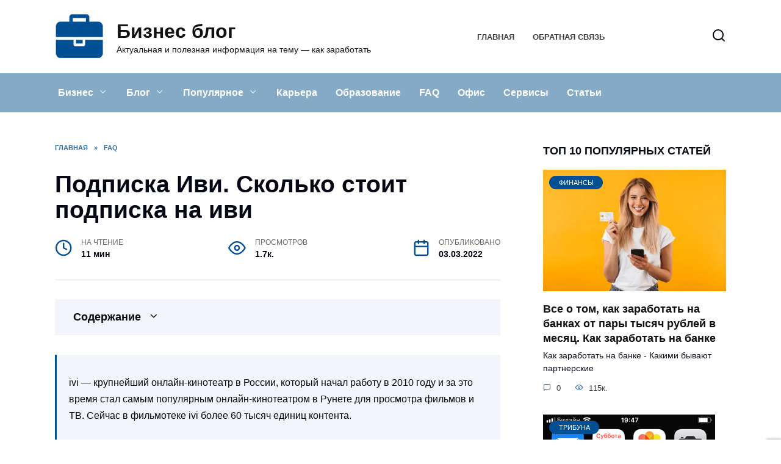

--- FILE ---
content_type: text/html; charset=UTF-8
request_url: https://gbiznesblog.ru/94-podpiska-ivi-skolko-stoit-podpiska-na-ivi/
body_size: 23011
content:
<!doctype html>
<html lang="ru-RU"
	prefix="og: https://ogp.me/ns#" >
<head>
	<meta charset="UTF-8">
	<meta name="viewport" content="width=device-width, initial-scale=1">

	<title>Подписка Иви. Сколько стоит подписка на иви | Бизнес блог</title>

		<!-- All in One SEO Pro 4.1.4.4 -->
		<meta name="description" content="Сколько стоит подписка на иви - Удалил Иви приложение, но оплату продолжают взимать Можно ли скачать фильмы и смотреть без интернета Цена подписки Цена Иви подписки Промокоды для друзей" />
		<meta name="robots" content="max-image-preview:large" />
		<link rel="canonical" href="https://gbiznesblog.ru/94-podpiska-ivi-skolko-stoit-podpiska-na-ivi/" />
		<meta property="og:locale" content="ru_RU" />
		<meta property="og:site_name" content="Бизнес блог | Актуальная и полезная информация на тему - как заработать" />
		<meta property="og:type" content="article" />
		<meta property="og:title" content="Подписка Иви. Сколько стоит подписка на иви | Бизнес блог" />
		<meta property="og:description" content="Сколько стоит подписка на иви - Удалил Иви приложение, но оплату продолжают взимать Можно ли скачать фильмы и смотреть без интернета Цена подписки Цена Иви подписки Промокоды для друзей" />
		<meta property="og:url" content="https://gbiznesblog.ru/94-podpiska-ivi-skolko-stoit-podpiska-na-ivi/" />
		<meta property="article:published_time" content="2022-03-03T17:01:38+00:00" />
		<meta property="article:modified_time" content="2022-03-03T17:01:38+00:00" />
		<meta name="twitter:card" content="summary" />
		<meta name="twitter:domain" content="gbiznesblog.ru" />
		<meta name="twitter:title" content="Подписка Иви. Сколько стоит подписка на иви | Бизнес блог" />
		<meta name="twitter:description" content="Сколько стоит подписка на иви - Удалил Иви приложение, но оплату продолжают взимать Можно ли скачать фильмы и смотреть без интернета Цена подписки Цена Иви подписки Промокоды для друзей" />
		<script type="application/ld+json" class="aioseo-schema">
			{"@context":"https:\/\/schema.org","@graph":[{"@type":"WebSite","@id":"https:\/\/gbiznesblog.ru\/#website","url":"https:\/\/gbiznesblog.ru\/","name":"\u0411\u0438\u0437\u043d\u0435\u0441 \u0431\u043b\u043e\u0433","description":"\u0410\u043a\u0442\u0443\u0430\u043b\u044c\u043d\u0430\u044f \u0438 \u043f\u043e\u043b\u0435\u0437\u043d\u0430\u044f \u0438\u043d\u0444\u043e\u0440\u043c\u0430\u0446\u0438\u044f \u043d\u0430 \u0442\u0435\u043c\u0443 - \u043a\u0430\u043a \u0437\u0430\u0440\u0430\u0431\u043e\u0442\u0430\u0442\u044c","inLanguage":"ru-RU","publisher":{"@id":"https:\/\/gbiznesblog.ru\/#person"}},{"@type":"Person","@id":"https:\/\/gbiznesblog.ru\/#person","name":"\u0411\u0438\u0437\u043d\u0435\u0441 \u0411\u043b\u043e\u0433","image":{"@type":"ImageObject","@id":"https:\/\/gbiznesblog.ru\/94-podpiska-ivi-skolko-stoit-podpiska-na-ivi\/#personImage","url":"https:\/\/secure.gravatar.com\/avatar\/ecb33bcd777ec205078b28d7657649d66b7fcbab703c086be5fbd53781a92366?s=96&d=mm&r=g","width":96,"height":96,"caption":"\u0411\u0438\u0437\u043d\u0435\u0441 \u0411\u043b\u043e\u0433"}},{"@type":"BreadcrumbList","@id":"https:\/\/gbiznesblog.ru\/94-podpiska-ivi-skolko-stoit-podpiska-na-ivi\/#breadcrumblist","itemListElement":[{"@type":"ListItem","@id":"https:\/\/gbiznesblog.ru\/#listItem","position":1,"item":{"@type":"WebPage","@id":"https:\/\/gbiznesblog.ru\/","name":"Home","description":"\u0411\u0438\u0437\u043d\u0435\u0441 \u0431\u043b\u043e\u0433 - \u044d\u0442\u043e \u0430\u043a\u0442\u0443\u0430\u043b\u044c\u043d\u0430\u044f \u0438 \u043f\u043e\u043b\u0435\u0437\u043d\u0430\u044f \u0438\u043d\u0444\u043e\u0440\u043c\u0430\u0446\u0438\u044f \u0434\u043b\u044f \u0437\u0430\u0440\u043e\u0431\u043e\u0442\u043a\u0430, \u043f\u043e\u043b\u0435\u0437\u043d\u0430\u044f \u0434\u043b\u044f \u043b\u044e\u0434\u0435\u0439 \u043a\u043e\u0442\u043e\u0440\u044b\u0435 \u0438\u0449\u0443\u0442 \u043e\u0442\u0432\u0435\u0442\u044b \u043d\u0430 \u0432\u043e\u043f\u0440\u043e\u0441\u044b: \u043a\u0430\u043a \u0437\u0430\u0440\u0430\u0431\u043e\u0442\u0430\u0442\u044c, \u043a\u0443\u0434\u0430 \u0432\u043b\u043e\u0436\u0438\u0442\u044c \u0438 \u043a\u0430\u043a \u043f\u0440\u0430\u0432\u0438\u043b\u044c\u043d\u043e \u0438\u043d\u0432\u0435\u0441\u0442\u0438\u0440\u043e\u0432\u0430\u0442\u044c \u0441\u0440\u0435\u0434\u0441\u0442\u0432\u0430!","url":"https:\/\/gbiznesblog.ru\/"}}]},{"@type":"Person","@id":"https:\/\/gbiznesblog.ru\/author\/gdescveetu\/#author","url":"https:\/\/gbiznesblog.ru\/author\/gdescveetu\/","name":"\u0411\u0438\u0437\u043d\u0435\u0441 \u0411\u043b\u043e\u0433","image":{"@type":"ImageObject","@id":"https:\/\/gbiznesblog.ru\/94-podpiska-ivi-skolko-stoit-podpiska-na-ivi\/#authorImage","url":"https:\/\/secure.gravatar.com\/avatar\/ecb33bcd777ec205078b28d7657649d66b7fcbab703c086be5fbd53781a92366?s=96&d=mm&r=g","width":96,"height":96,"caption":"\u0411\u0438\u0437\u043d\u0435\u0441 \u0411\u043b\u043e\u0433"}},{"@type":"WebPage","@id":"https:\/\/gbiznesblog.ru\/94-podpiska-ivi-skolko-stoit-podpiska-na-ivi\/#webpage","url":"https:\/\/gbiznesblog.ru\/94-podpiska-ivi-skolko-stoit-podpiska-na-ivi\/","name":"\u041f\u043e\u0434\u043f\u0438\u0441\u043a\u0430 \u0418\u0432\u0438. \u0421\u043a\u043e\u043b\u044c\u043a\u043e \u0441\u0442\u043e\u0438\u0442 \u043f\u043e\u0434\u043f\u0438\u0441\u043a\u0430 \u043d\u0430 \u0438\u0432\u0438 | \u0411\u0438\u0437\u043d\u0435\u0441 \u0431\u043b\u043e\u0433","description":"\u0421\u043a\u043e\u043b\u044c\u043a\u043e \u0441\u0442\u043e\u0438\u0442 \u043f\u043e\u0434\u043f\u0438\u0441\u043a\u0430 \u043d\u0430 \u0438\u0432\u0438 - \u0423\u0434\u0430\u043b\u0438\u043b \u0418\u0432\u0438 \u043f\u0440\u0438\u043b\u043e\u0436\u0435\u043d\u0438\u0435, \u043d\u043e \u043e\u043f\u043b\u0430\u0442\u0443 \u043f\u0440\u043e\u0434\u043e\u043b\u0436\u0430\u044e\u0442 \u0432\u0437\u0438\u043c\u0430\u0442\u044c \u041c\u043e\u0436\u043d\u043e \u043b\u0438 \u0441\u043a\u0430\u0447\u0430\u0442\u044c \u0444\u0438\u043b\u044c\u043c\u044b \u0438 \u0441\u043c\u043e\u0442\u0440\u0435\u0442\u044c \u0431\u0435\u0437 \u0438\u043d\u0442\u0435\u0440\u043d\u0435\u0442\u0430 \u0426\u0435\u043d\u0430 \u043f\u043e\u0434\u043f\u0438\u0441\u043a\u0438 \u0426\u0435\u043d\u0430 \u0418\u0432\u0438 \u043f\u043e\u0434\u043f\u0438\u0441\u043a\u0438 \u041f\u0440\u043e\u043c\u043e\u043a\u043e\u0434\u044b \u0434\u043b\u044f \u0434\u0440\u0443\u0437\u0435\u0439","inLanguage":"ru-RU","isPartOf":{"@id":"https:\/\/gbiznesblog.ru\/#website"},"breadcrumb":{"@id":"https:\/\/gbiznesblog.ru\/94-podpiska-ivi-skolko-stoit-podpiska-na-ivi\/#breadcrumblist"},"author":"https:\/\/gbiznesblog.ru\/author\/gdescveetu\/#author","creator":"https:\/\/gbiznesblog.ru\/author\/gdescveetu\/#author","image":{"@type":"ImageObject","@id":"https:\/\/gbiznesblog.ru\/#mainImage","url":"https:\/\/gbiznesblog.ru\/wp-content\/uploads\/2022\/03\/podpiska-ivi-F64A.png","width":700,"height":335},"primaryImageOfPage":{"@id":"https:\/\/gbiznesblog.ru\/94-podpiska-ivi-skolko-stoit-podpiska-na-ivi\/#mainImage"},"datePublished":"2022-03-03T17:01:38+03:00","dateModified":"2022-03-03T17:01:38+03:00"},{"@type":"BlogPosting","@id":"https:\/\/gbiznesblog.ru\/94-podpiska-ivi-skolko-stoit-podpiska-na-ivi\/#blogposting","name":"\u041f\u043e\u0434\u043f\u0438\u0441\u043a\u0430 \u0418\u0432\u0438. \u0421\u043a\u043e\u043b\u044c\u043a\u043e \u0441\u0442\u043e\u0438\u0442 \u043f\u043e\u0434\u043f\u0438\u0441\u043a\u0430 \u043d\u0430 \u0438\u0432\u0438 | \u0411\u0438\u0437\u043d\u0435\u0441 \u0431\u043b\u043e\u0433","description":"\u0421\u043a\u043e\u043b\u044c\u043a\u043e \u0441\u0442\u043e\u0438\u0442 \u043f\u043e\u0434\u043f\u0438\u0441\u043a\u0430 \u043d\u0430 \u0438\u0432\u0438 - \u0423\u0434\u0430\u043b\u0438\u043b \u0418\u0432\u0438 \u043f\u0440\u0438\u043b\u043e\u0436\u0435\u043d\u0438\u0435, \u043d\u043e \u043e\u043f\u043b\u0430\u0442\u0443 \u043f\u0440\u043e\u0434\u043e\u043b\u0436\u0430\u044e\u0442 \u0432\u0437\u0438\u043c\u0430\u0442\u044c \u041c\u043e\u0436\u043d\u043e \u043b\u0438 \u0441\u043a\u0430\u0447\u0430\u0442\u044c \u0444\u0438\u043b\u044c\u043c\u044b \u0438 \u0441\u043c\u043e\u0442\u0440\u0435\u0442\u044c \u0431\u0435\u0437 \u0438\u043d\u0442\u0435\u0440\u043d\u0435\u0442\u0430 \u0426\u0435\u043d\u0430 \u043f\u043e\u0434\u043f\u0438\u0441\u043a\u0438 \u0426\u0435\u043d\u0430 \u0418\u0432\u0438 \u043f\u043e\u0434\u043f\u0438\u0441\u043a\u0438 \u041f\u0440\u043e\u043c\u043e\u043a\u043e\u0434\u044b \u0434\u043b\u044f \u0434\u0440\u0443\u0437\u0435\u0439","inLanguage":"ru-RU","headline":"\u041f\u043e\u0434\u043f\u0438\u0441\u043a\u0430 \u0418\u0432\u0438. \u0421\u043a\u043e\u043b\u044c\u043a\u043e \u0441\u0442\u043e\u0438\u0442 \u043f\u043e\u0434\u043f\u0438\u0441\u043a\u0430 \u043d\u0430 \u0438\u0432\u0438","author":{"@id":"https:\/\/gbiznesblog.ru\/author\/gdescveetu\/#author"},"publisher":{"@id":"https:\/\/gbiznesblog.ru\/#person"},"datePublished":"2022-03-03T17:01:38+03:00","dateModified":"2022-03-03T17:01:38+03:00","articleSection":"FAQ","mainEntityOfPage":{"@id":"https:\/\/gbiznesblog.ru\/94-podpiska-ivi-skolko-stoit-podpiska-na-ivi\/#webpage"},"isPartOf":{"@id":"https:\/\/gbiznesblog.ru\/94-podpiska-ivi-skolko-stoit-podpiska-na-ivi\/#webpage"},"image":{"@type":"ImageObject","@id":"https:\/\/gbiznesblog.ru\/#articleImage","url":"https:\/\/gbiznesblog.ru\/wp-content\/uploads\/2022\/03\/podpiska-ivi-F64A.png","width":700,"height":335}}]}
		</script>
		<!-- All in One SEO Pro -->

<link rel='dns-prefetch' href='//fonts.googleapis.com' />
<link rel="alternate" title="oEmbed (JSON)" type="application/json+oembed" href="https://gbiznesblog.ru/wp-json/oembed/1.0/embed?url=https%3A%2F%2Fgbiznesblog.ru%2F94-podpiska-ivi-skolko-stoit-podpiska-na-ivi%2F" />
<link rel="alternate" title="oEmbed (XML)" type="text/xml+oembed" href="https://gbiznesblog.ru/wp-json/oembed/1.0/embed?url=https%3A%2F%2Fgbiznesblog.ru%2F94-podpiska-ivi-skolko-stoit-podpiska-na-ivi%2F&#038;format=xml" />
<style id='wp-img-auto-sizes-contain-inline-css' type='text/css'>
img:is([sizes=auto i],[sizes^="auto," i]){contain-intrinsic-size:3000px 1500px}
/*# sourceURL=wp-img-auto-sizes-contain-inline-css */
</style>
<style id='wp-block-library-inline-css' type='text/css'>
:root{--wp-block-synced-color:#7a00df;--wp-block-synced-color--rgb:122,0,223;--wp-bound-block-color:var(--wp-block-synced-color);--wp-editor-canvas-background:#ddd;--wp-admin-theme-color:#007cba;--wp-admin-theme-color--rgb:0,124,186;--wp-admin-theme-color-darker-10:#006ba1;--wp-admin-theme-color-darker-10--rgb:0,107,160.5;--wp-admin-theme-color-darker-20:#005a87;--wp-admin-theme-color-darker-20--rgb:0,90,135;--wp-admin-border-width-focus:2px}@media (min-resolution:192dpi){:root{--wp-admin-border-width-focus:1.5px}}.wp-element-button{cursor:pointer}:root .has-very-light-gray-background-color{background-color:#eee}:root .has-very-dark-gray-background-color{background-color:#313131}:root .has-very-light-gray-color{color:#eee}:root .has-very-dark-gray-color{color:#313131}:root .has-vivid-green-cyan-to-vivid-cyan-blue-gradient-background{background:linear-gradient(135deg,#00d084,#0693e3)}:root .has-purple-crush-gradient-background{background:linear-gradient(135deg,#34e2e4,#4721fb 50%,#ab1dfe)}:root .has-hazy-dawn-gradient-background{background:linear-gradient(135deg,#faaca8,#dad0ec)}:root .has-subdued-olive-gradient-background{background:linear-gradient(135deg,#fafae1,#67a671)}:root .has-atomic-cream-gradient-background{background:linear-gradient(135deg,#fdd79a,#004a59)}:root .has-nightshade-gradient-background{background:linear-gradient(135deg,#330968,#31cdcf)}:root .has-midnight-gradient-background{background:linear-gradient(135deg,#020381,#2874fc)}:root{--wp--preset--font-size--normal:16px;--wp--preset--font-size--huge:42px}.has-regular-font-size{font-size:1em}.has-larger-font-size{font-size:2.625em}.has-normal-font-size{font-size:var(--wp--preset--font-size--normal)}.has-huge-font-size{font-size:var(--wp--preset--font-size--huge)}.has-text-align-center{text-align:center}.has-text-align-left{text-align:left}.has-text-align-right{text-align:right}.has-fit-text{white-space:nowrap!important}#end-resizable-editor-section{display:none}.aligncenter{clear:both}.items-justified-left{justify-content:flex-start}.items-justified-center{justify-content:center}.items-justified-right{justify-content:flex-end}.items-justified-space-between{justify-content:space-between}.screen-reader-text{border:0;clip-path:inset(50%);height:1px;margin:-1px;overflow:hidden;padding:0;position:absolute;width:1px;word-wrap:normal!important}.screen-reader-text:focus{background-color:#ddd;clip-path:none;color:#444;display:block;font-size:1em;height:auto;left:5px;line-height:normal;padding:15px 23px 14px;text-decoration:none;top:5px;width:auto;z-index:100000}html :where(.has-border-color){border-style:solid}html :where([style*=border-top-color]){border-top-style:solid}html :where([style*=border-right-color]){border-right-style:solid}html :where([style*=border-bottom-color]){border-bottom-style:solid}html :where([style*=border-left-color]){border-left-style:solid}html :where([style*=border-width]){border-style:solid}html :where([style*=border-top-width]){border-top-style:solid}html :where([style*=border-right-width]){border-right-style:solid}html :where([style*=border-bottom-width]){border-bottom-style:solid}html :where([style*=border-left-width]){border-left-style:solid}html :where(img[class*=wp-image-]){height:auto;max-width:100%}:where(figure){margin:0 0 1em}html :where(.is-position-sticky){--wp-admin--admin-bar--position-offset:var(--wp-admin--admin-bar--height,0px)}@media screen and (max-width:600px){html :where(.is-position-sticky){--wp-admin--admin-bar--position-offset:0px}}

/*# sourceURL=wp-block-library-inline-css */
</style><style id='global-styles-inline-css' type='text/css'>
:root{--wp--preset--aspect-ratio--square: 1;--wp--preset--aspect-ratio--4-3: 4/3;--wp--preset--aspect-ratio--3-4: 3/4;--wp--preset--aspect-ratio--3-2: 3/2;--wp--preset--aspect-ratio--2-3: 2/3;--wp--preset--aspect-ratio--16-9: 16/9;--wp--preset--aspect-ratio--9-16: 9/16;--wp--preset--color--black: #000000;--wp--preset--color--cyan-bluish-gray: #abb8c3;--wp--preset--color--white: #ffffff;--wp--preset--color--pale-pink: #f78da7;--wp--preset--color--vivid-red: #cf2e2e;--wp--preset--color--luminous-vivid-orange: #ff6900;--wp--preset--color--luminous-vivid-amber: #fcb900;--wp--preset--color--light-green-cyan: #7bdcb5;--wp--preset--color--vivid-green-cyan: #00d084;--wp--preset--color--pale-cyan-blue: #8ed1fc;--wp--preset--color--vivid-cyan-blue: #0693e3;--wp--preset--color--vivid-purple: #9b51e0;--wp--preset--gradient--vivid-cyan-blue-to-vivid-purple: linear-gradient(135deg,rgb(6,147,227) 0%,rgb(155,81,224) 100%);--wp--preset--gradient--light-green-cyan-to-vivid-green-cyan: linear-gradient(135deg,rgb(122,220,180) 0%,rgb(0,208,130) 100%);--wp--preset--gradient--luminous-vivid-amber-to-luminous-vivid-orange: linear-gradient(135deg,rgb(252,185,0) 0%,rgb(255,105,0) 100%);--wp--preset--gradient--luminous-vivid-orange-to-vivid-red: linear-gradient(135deg,rgb(255,105,0) 0%,rgb(207,46,46) 100%);--wp--preset--gradient--very-light-gray-to-cyan-bluish-gray: linear-gradient(135deg,rgb(238,238,238) 0%,rgb(169,184,195) 100%);--wp--preset--gradient--cool-to-warm-spectrum: linear-gradient(135deg,rgb(74,234,220) 0%,rgb(151,120,209) 20%,rgb(207,42,186) 40%,rgb(238,44,130) 60%,rgb(251,105,98) 80%,rgb(254,248,76) 100%);--wp--preset--gradient--blush-light-purple: linear-gradient(135deg,rgb(255,206,236) 0%,rgb(152,150,240) 100%);--wp--preset--gradient--blush-bordeaux: linear-gradient(135deg,rgb(254,205,165) 0%,rgb(254,45,45) 50%,rgb(107,0,62) 100%);--wp--preset--gradient--luminous-dusk: linear-gradient(135deg,rgb(255,203,112) 0%,rgb(199,81,192) 50%,rgb(65,88,208) 100%);--wp--preset--gradient--pale-ocean: linear-gradient(135deg,rgb(255,245,203) 0%,rgb(182,227,212) 50%,rgb(51,167,181) 100%);--wp--preset--gradient--electric-grass: linear-gradient(135deg,rgb(202,248,128) 0%,rgb(113,206,126) 100%);--wp--preset--gradient--midnight: linear-gradient(135deg,rgb(2,3,129) 0%,rgb(40,116,252) 100%);--wp--preset--font-size--small: 19.5px;--wp--preset--font-size--medium: 20px;--wp--preset--font-size--large: 36.5px;--wp--preset--font-size--x-large: 42px;--wp--preset--font-size--normal: 22px;--wp--preset--font-size--huge: 49.5px;--wp--preset--spacing--20: 0.44rem;--wp--preset--spacing--30: 0.67rem;--wp--preset--spacing--40: 1rem;--wp--preset--spacing--50: 1.5rem;--wp--preset--spacing--60: 2.25rem;--wp--preset--spacing--70: 3.38rem;--wp--preset--spacing--80: 5.06rem;--wp--preset--shadow--natural: 6px 6px 9px rgba(0, 0, 0, 0.2);--wp--preset--shadow--deep: 12px 12px 50px rgba(0, 0, 0, 0.4);--wp--preset--shadow--sharp: 6px 6px 0px rgba(0, 0, 0, 0.2);--wp--preset--shadow--outlined: 6px 6px 0px -3px rgb(255, 255, 255), 6px 6px rgb(0, 0, 0);--wp--preset--shadow--crisp: 6px 6px 0px rgb(0, 0, 0);}:where(.is-layout-flex){gap: 0.5em;}:where(.is-layout-grid){gap: 0.5em;}body .is-layout-flex{display: flex;}.is-layout-flex{flex-wrap: wrap;align-items: center;}.is-layout-flex > :is(*, div){margin: 0;}body .is-layout-grid{display: grid;}.is-layout-grid > :is(*, div){margin: 0;}:where(.wp-block-columns.is-layout-flex){gap: 2em;}:where(.wp-block-columns.is-layout-grid){gap: 2em;}:where(.wp-block-post-template.is-layout-flex){gap: 1.25em;}:where(.wp-block-post-template.is-layout-grid){gap: 1.25em;}.has-black-color{color: var(--wp--preset--color--black) !important;}.has-cyan-bluish-gray-color{color: var(--wp--preset--color--cyan-bluish-gray) !important;}.has-white-color{color: var(--wp--preset--color--white) !important;}.has-pale-pink-color{color: var(--wp--preset--color--pale-pink) !important;}.has-vivid-red-color{color: var(--wp--preset--color--vivid-red) !important;}.has-luminous-vivid-orange-color{color: var(--wp--preset--color--luminous-vivid-orange) !important;}.has-luminous-vivid-amber-color{color: var(--wp--preset--color--luminous-vivid-amber) !important;}.has-light-green-cyan-color{color: var(--wp--preset--color--light-green-cyan) !important;}.has-vivid-green-cyan-color{color: var(--wp--preset--color--vivid-green-cyan) !important;}.has-pale-cyan-blue-color{color: var(--wp--preset--color--pale-cyan-blue) !important;}.has-vivid-cyan-blue-color{color: var(--wp--preset--color--vivid-cyan-blue) !important;}.has-vivid-purple-color{color: var(--wp--preset--color--vivid-purple) !important;}.has-black-background-color{background-color: var(--wp--preset--color--black) !important;}.has-cyan-bluish-gray-background-color{background-color: var(--wp--preset--color--cyan-bluish-gray) !important;}.has-white-background-color{background-color: var(--wp--preset--color--white) !important;}.has-pale-pink-background-color{background-color: var(--wp--preset--color--pale-pink) !important;}.has-vivid-red-background-color{background-color: var(--wp--preset--color--vivid-red) !important;}.has-luminous-vivid-orange-background-color{background-color: var(--wp--preset--color--luminous-vivid-orange) !important;}.has-luminous-vivid-amber-background-color{background-color: var(--wp--preset--color--luminous-vivid-amber) !important;}.has-light-green-cyan-background-color{background-color: var(--wp--preset--color--light-green-cyan) !important;}.has-vivid-green-cyan-background-color{background-color: var(--wp--preset--color--vivid-green-cyan) !important;}.has-pale-cyan-blue-background-color{background-color: var(--wp--preset--color--pale-cyan-blue) !important;}.has-vivid-cyan-blue-background-color{background-color: var(--wp--preset--color--vivid-cyan-blue) !important;}.has-vivid-purple-background-color{background-color: var(--wp--preset--color--vivid-purple) !important;}.has-black-border-color{border-color: var(--wp--preset--color--black) !important;}.has-cyan-bluish-gray-border-color{border-color: var(--wp--preset--color--cyan-bluish-gray) !important;}.has-white-border-color{border-color: var(--wp--preset--color--white) !important;}.has-pale-pink-border-color{border-color: var(--wp--preset--color--pale-pink) !important;}.has-vivid-red-border-color{border-color: var(--wp--preset--color--vivid-red) !important;}.has-luminous-vivid-orange-border-color{border-color: var(--wp--preset--color--luminous-vivid-orange) !important;}.has-luminous-vivid-amber-border-color{border-color: var(--wp--preset--color--luminous-vivid-amber) !important;}.has-light-green-cyan-border-color{border-color: var(--wp--preset--color--light-green-cyan) !important;}.has-vivid-green-cyan-border-color{border-color: var(--wp--preset--color--vivid-green-cyan) !important;}.has-pale-cyan-blue-border-color{border-color: var(--wp--preset--color--pale-cyan-blue) !important;}.has-vivid-cyan-blue-border-color{border-color: var(--wp--preset--color--vivid-cyan-blue) !important;}.has-vivid-purple-border-color{border-color: var(--wp--preset--color--vivid-purple) !important;}.has-vivid-cyan-blue-to-vivid-purple-gradient-background{background: var(--wp--preset--gradient--vivid-cyan-blue-to-vivid-purple) !important;}.has-light-green-cyan-to-vivid-green-cyan-gradient-background{background: var(--wp--preset--gradient--light-green-cyan-to-vivid-green-cyan) !important;}.has-luminous-vivid-amber-to-luminous-vivid-orange-gradient-background{background: var(--wp--preset--gradient--luminous-vivid-amber-to-luminous-vivid-orange) !important;}.has-luminous-vivid-orange-to-vivid-red-gradient-background{background: var(--wp--preset--gradient--luminous-vivid-orange-to-vivid-red) !important;}.has-very-light-gray-to-cyan-bluish-gray-gradient-background{background: var(--wp--preset--gradient--very-light-gray-to-cyan-bluish-gray) !important;}.has-cool-to-warm-spectrum-gradient-background{background: var(--wp--preset--gradient--cool-to-warm-spectrum) !important;}.has-blush-light-purple-gradient-background{background: var(--wp--preset--gradient--blush-light-purple) !important;}.has-blush-bordeaux-gradient-background{background: var(--wp--preset--gradient--blush-bordeaux) !important;}.has-luminous-dusk-gradient-background{background: var(--wp--preset--gradient--luminous-dusk) !important;}.has-pale-ocean-gradient-background{background: var(--wp--preset--gradient--pale-ocean) !important;}.has-electric-grass-gradient-background{background: var(--wp--preset--gradient--electric-grass) !important;}.has-midnight-gradient-background{background: var(--wp--preset--gradient--midnight) !important;}.has-small-font-size{font-size: var(--wp--preset--font-size--small) !important;}.has-medium-font-size{font-size: var(--wp--preset--font-size--medium) !important;}.has-large-font-size{font-size: var(--wp--preset--font-size--large) !important;}.has-x-large-font-size{font-size: var(--wp--preset--font-size--x-large) !important;}
/*# sourceURL=global-styles-inline-css */
</style>

<style id='classic-theme-styles-inline-css' type='text/css'>
/*! This file is auto-generated */
.wp-block-button__link{color:#fff;background-color:#32373c;border-radius:9999px;box-shadow:none;text-decoration:none;padding:calc(.667em + 2px) calc(1.333em + 2px);font-size:1.125em}.wp-block-file__button{background:#32373c;color:#fff;text-decoration:none}
/*# sourceURL=/wp-includes/css/classic-themes.min.css */
</style>
<link rel='stylesheet' id='wpo_min-header-0-css' href='https://gbiznesblog.ru/wp-content/cache/wpo-minify/1699395374/assets/wpo-minify-header-a47d1dd9.min.css'  media='all' />
<script type="text/javascript" src="https://gbiznesblog.ru/wp-content/cache/wpo-minify/1699395374/assets/wpo-minify-header-8154177d.min.js" id="wpo_min-header-0-js"></script>
<link rel="https://api.w.org/" href="https://gbiznesblog.ru/wp-json/" /><link rel="alternate" title="JSON" type="application/json" href="https://gbiznesblog.ru/wp-json/wp/v2/posts/94" /><link rel="EditURI" type="application/rsd+xml" title="RSD" href="https://gbiznesblog.ru/xmlrpc.php?rsd" />
<meta name="generator" content="WordPress 6.9" />
<link rel='shortlink' href='https://gbiznesblog.ru/?p=94' />
<link rel="preload" href="https://gbiznesblog.ru/wp-content/themes/reboot/assets/fonts/wpshop-core.ttf" as="font" crossorigin><link rel="preload" href="https://gbiznesblog.ru/wp-content/uploads/2022/03/podpiska-ivi-F64A.png" as="image" crossorigin>
    <style>.scrolltop:before{color:#024f94}body{color:#050814}::selection, .card-slider__category, .card-slider-container .swiper-pagination-bullet-active, .post-card--grid .post-card__thumbnail:before, .post-card:not(.post-card--small) .post-card__thumbnail a:before, .post-card:not(.post-card--small) .post-card__category,  .post-box--high .post-box__category span, .post-box--wide .post-box__category span, .page-separator, .pagination .nav-links .page-numbers:not(.dots):not(.current):before, .btn, .btn-primary:hover, .btn-primary:not(:disabled):not(.disabled).active, .btn-primary:not(:disabled):not(.disabled):active, .show>.btn-primary.dropdown-toggle, .comment-respond .form-submit input, .page-links__item{background-color:#024f94}.entry-image--big .entry-image__body .post-card__category a, .home-text ul:not([class])>li:before, .page-content ul:not([class])>li:before, .taxonomy-description ul:not([class])>li:before, .widget-area .widget_categories ul.menu li a:before, .widget-area .widget_categories ul.menu li span:before, .widget-area .widget_categories>ul li a:before, .widget-area .widget_categories>ul li span:before, .widget-area .widget_nav_menu ul.menu li a:before, .widget-area .widget_nav_menu ul.menu li span:before, .widget-area .widget_nav_menu>ul li a:before, .widget-area .widget_nav_menu>ul li span:before, .page-links .page-numbers:not(.dots):not(.current):before, .page-links .post-page-numbers:not(.dots):not(.current):before, .pagination .nav-links .page-numbers:not(.dots):not(.current):before, .pagination .nav-links .post-page-numbers:not(.dots):not(.current):before, .entry-image--full .entry-image__body .post-card__category a, .entry-image--fullscreen .entry-image__body .post-card__category a, .entry-image--wide .entry-image__body .post-card__category a{background-color:#024f94}.comment-respond input:focus, select:focus, textarea:focus, .post-card--grid.post-card--thumbnail-no, .post-card--standard:after, .post-card--related.post-card--thumbnail-no:hover, .spoiler-box, .btn-primary, .btn-primary:hover, .btn-primary:not(:disabled):not(.disabled).active, .btn-primary:not(:disabled):not(.disabled):active, .show>.btn-primary.dropdown-toggle, .inp:focus, .entry-tag:focus, .entry-tag:hover, .search-screen .search-form .search-field:focus, .entry-content ul:not([class])>li:before, .text-content ul:not([class])>li:before, .page-content ul:not([class])>li:before, .taxonomy-description ul:not([class])>li:before, .entry-content blockquote,
        .input:focus, input[type=color]:focus, input[type=date]:focus, input[type=datetime-local]:focus, input[type=datetime]:focus, input[type=email]:focus, input[type=month]:focus, input[type=number]:focus, input[type=password]:focus, input[type=range]:focus, input[type=search]:focus, input[type=tel]:focus, input[type=text]:focus, input[type=time]:focus, input[type=url]:focus, input[type=week]:focus, select:focus, textarea:focus{border-color:#024f94 !important}.post-card--small .post-card__category, .post-card__author:before, .post-card__comments:before, .post-card__date:before, .post-card__like:before, .post-card__views:before, .entry-author:before, .entry-date:before, .entry-time:before, .entry-views:before, .entry-content ol:not([class])>li:before, .text-content ol:not([class])>li:before, .entry-content blockquote:before, .spoiler-box__title:after, .search-icon:hover:before, .search-form .search-submit:hover:before, .star-rating-item.hover,
        .comment-list .bypostauthor>.comment-body .comment-author:after,
        .breadcrumb a, .breadcrumb span,
        .search-screen .search-form .search-submit:before, 
        .star-rating--score-1:not(.hover) .star-rating-item:nth-child(1),
        .star-rating--score-2:not(.hover) .star-rating-item:nth-child(1), .star-rating--score-2:not(.hover) .star-rating-item:nth-child(2),
        .star-rating--score-3:not(.hover) .star-rating-item:nth-child(1), .star-rating--score-3:not(.hover) .star-rating-item:nth-child(2), .star-rating--score-3:not(.hover) .star-rating-item:nth-child(3),
        .star-rating--score-4:not(.hover) .star-rating-item:nth-child(1), .star-rating--score-4:not(.hover) .star-rating-item:nth-child(2), .star-rating--score-4:not(.hover) .star-rating-item:nth-child(3), .star-rating--score-4:not(.hover) .star-rating-item:nth-child(4),
        .star-rating--score-5:not(.hover) .star-rating-item:nth-child(1), .star-rating--score-5:not(.hover) .star-rating-item:nth-child(2), .star-rating--score-5:not(.hover) .star-rating-item:nth-child(3), .star-rating--score-5:not(.hover) .star-rating-item:nth-child(4), .star-rating--score-5:not(.hover) .star-rating-item:nth-child(5){color:#024f94}.entry-content a:not(.wp-block-button__link), .entry-content a:not(.wp-block-button__link):visited, .spanlink, .comment-reply-link, .pseudo-link, .widget_calendar a, .widget_recent_comments a, .child-categories ul li a{color:#050814}.child-categories ul li a{border-color:#050814}a:hover, a:focus, a:active, .spanlink:hover, .entry-content a:not(.wp-block-button__link):hover, .entry-content a:not(.wp-block-button__link):focus, .entry-content a:not(.wp-block-button__link):active, .top-menu ul li>span:hover, .main-navigation ul li a:hover, .main-navigation ul li span:hover, .footer-navigation ul li a:hover, .footer-navigation ul li span:hover, .comment-reply-link:hover, .pseudo-link:hover, .child-categories ul li a:hover{color:#024f94}.top-menu>ul>li>a:before, .top-menu>ul>li>span:before{background:#024f94}.child-categories ul li a:hover, .post-box--no-thumb a:hover{border-color:#024f94}.post-box--card:hover{box-shadow: inset 0 0 0 1px #024f94}.post-box--card:hover{-webkit-box-shadow: inset 0 0 0 1px #024f94}.main-navigation, .footer-navigation, .footer-navigation .removed-link, .main-navigation .removed-link, .main-navigation ul li>a, .footer-navigation ul li>a{color:#ffffff}.main-navigation, .main-navigation ul li .sub-menu li, .main-navigation ul li.menu-item-has-children:before, .footer-navigation, .footer-navigation ul li .sub-menu li, .footer-navigation ul li.menu-item-has-children:before{background-color:#85aac5}.site-footer{background-color:#050814}</style>
<link rel="icon" href="https://gbiznesblog.ru/wp-content/uploads/2022/02/cropped-favicon-32x32.jpg" sizes="32x32" />
<link rel="icon" href="https://gbiznesblog.ru/wp-content/uploads/2022/02/cropped-favicon-192x192.jpg" sizes="192x192" />
<link rel="apple-touch-icon" href="https://gbiznesblog.ru/wp-content/uploads/2022/02/cropped-favicon-180x180.jpg" />
<meta name="msapplication-TileImage" content="https://gbiznesblog.ru/wp-content/uploads/2022/02/cropped-favicon-270x270.jpg" />
    <meta name="yandex-verification" content="00446cfa119908c2" />
<meta name="google-site-verification" content="rm37GU2WasRdrW04AEqPWqU_vJw1eo1KG31HtibHFB8" /></head>

<body class="wp-singular post-template-default single single-post postid-94 single-format-standard wp-embed-responsive wp-theme-reboot wp-child-theme-gbiznesblog sidebar-right">



<div id="page" class="site">
    <a class="skip-link screen-reader-text" href="#content">Перейти к содержанию</a>

    <div class="search-screen-overlay js-search-screen-overlay"></div>
    <div class="search-screen js-search-screen">
        
<form role="search" method="get" class="search-form" action="https://gbiznesblog.ru/">
    <label>
        <span class="screen-reader-text">Search for:</span>
        <input type="search" class="search-field" placeholder="Поиск…" value="" name="s">
    </label>
    <button type="submit" class="search-submit"></button>
</form>    </div>

    

<header id="masthead" class="site-header full" itemscope itemtype="http://schema.org/WPHeader">
    <div class="site-header-inner fixed">

        <div class="humburger js-humburger"><span></span><span></span><span></span></div>

        
<div class="site-branding">

    <div class="site-logotype"><a href="https://gbiznesblog.ru/"><img src="https://gbiznesblog.ru/wp-content/uploads/2022/02/logo.jpg" width="80" height="80" alt="Бизнес блог"></a></div><div class="site-branding__body"><div class="site-title"><a href="https://gbiznesblog.ru/">Бизнес блог</a></div><p class="site-description">Актуальная и полезная информация на тему &#8212; как заработать</p></div></div><!-- .site-branding --><div class="top-menu"><ul id="top-menu" class="menu"><li id="menu-item-20" class="menu-item menu-item-type-custom menu-item-object-custom menu-item-home menu-item-20"><a href="https://gbiznesblog.ru">Главная</a></li>
<li id="menu-item-21" class="menu-item menu-item-type-post_type menu-item-object-page menu-item-21"><a href="https://gbiznesblog.ru/obratnaya-svyaz/">Обратная связь</a></li>
</ul></div>                <div class="header-search">
                    <span class="search-icon js-search-icon"></span>
                </div>
            
    </div>
</header><!-- #masthead -->


    
    
    <nav id="site-navigation" class="main-navigation full" itemscope itemtype="http://schema.org/SiteNavigationElement">
        <div class="main-navigation-inner fixed">
            <div class="menu-katalog-container"><ul id="header_menu" class="menu"><li id="menu-item-744" class="menu-item menu-item-type-taxonomy menu-item-object-category menu-item-has-children menu-item-744"><a href="https://gbiznesblog.ru/biznes/">Бизнес</a>
<ul class="sub-menu">
	<li id="menu-item-745" class="menu-item menu-item-type-taxonomy menu-item-object-category menu-item-745"><a href="https://gbiznesblog.ru/biznes/iticapital/">IT капитал</a></li>
	<li id="menu-item-746" class="menu-item menu-item-type-taxonomy menu-item-object-category menu-item-746"><a href="https://gbiznesblog.ru/biznes/web/">WEB</a></li>
	<li id="menu-item-747" class="menu-item menu-item-type-taxonomy menu-item-object-category menu-item-747"><a href="https://gbiznesblog.ru/biznes/design/">Дизайн</a></li>
	<li id="menu-item-748" class="menu-item menu-item-type-taxonomy menu-item-object-category menu-item-748"><a href="https://gbiznesblog.ru/biznes/legal/">Легальный бизнес</a></li>
	<li id="menu-item-749" class="menu-item menu-item-type-taxonomy menu-item-object-category menu-item-749"><a href="https://gbiznesblog.ru/biznes/marketing/">Маркетинг</a></li>
	<li id="menu-item-750" class="menu-item menu-item-type-taxonomy menu-item-object-category menu-item-750"><a href="https://gbiznesblog.ru/biznes/seo/">СЕО</a></li>
	<li id="menu-item-751" class="menu-item menu-item-type-taxonomy menu-item-object-category menu-item-751"><a href="https://gbiznesblog.ru/biznes/social/">Социальные сети</a></li>
	<li id="menu-item-752" class="menu-item menu-item-type-taxonomy menu-item-object-category menu-item-752"><a href="https://gbiznesblog.ru/biznes/torgovlya/">Торговля</a></li>
	<li id="menu-item-753" class="menu-item menu-item-type-taxonomy menu-item-object-category menu-item-753"><a href="https://gbiznesblog.ru/biznes/transport/">Транспорт</a></li>
	<li id="menu-item-754" class="menu-item menu-item-type-taxonomy menu-item-object-category menu-item-754"><a href="https://gbiznesblog.ru/biznes/finance/">Финансы</a></li>
</ul>
</li>
<li id="menu-item-755" class="menu-item menu-item-type-taxonomy menu-item-object-category menu-item-has-children menu-item-755"><a href="https://gbiznesblog.ru/blog/">Блог</a>
<ul class="sub-menu">
	<li id="menu-item-756" class="menu-item menu-item-type-taxonomy menu-item-object-category menu-item-756"><a href="https://gbiznesblog.ru/blog/flood/">Офтоп</a></li>
	<li id="menu-item-757" class="menu-item menu-item-type-taxonomy menu-item-object-category menu-item-757"><a href="https://gbiznesblog.ru/blog/offline/">Оффлайн</a></li>
	<li id="menu-item-758" class="menu-item menu-item-type-taxonomy menu-item-object-category menu-item-758"><a href="https://gbiznesblog.ru/blog/claim/">Приёмная</a></li>
	<li id="menu-item-759" class="menu-item menu-item-type-taxonomy menu-item-object-category menu-item-759"><a href="https://gbiznesblog.ru/blog/tech/">Техника</a></li>
	<li id="menu-item-760" class="menu-item menu-item-type-taxonomy menu-item-object-category menu-item-760"><a href="https://gbiznesblog.ru/blog/tribuna/">Трибуна</a></li>
</ul>
</li>
<li id="menu-item-761" class="menu-item menu-item-type-taxonomy menu-item-object-category menu-item-has-children menu-item-761"><a href="https://gbiznesblog.ru/populyarnoe/">Популярное</a>
<ul class="sub-menu">
	<li id="menu-item-762" class="menu-item menu-item-type-taxonomy menu-item-object-category menu-item-762"><a href="https://gbiznesblog.ru/populyarnoe/future/">Будущее</a></li>
	<li id="menu-item-763" class="menu-item menu-item-type-taxonomy menu-item-object-category menu-item-763"><a href="https://gbiznesblog.ru/populyarnoe/food/">Еда</a></li>
	<li id="menu-item-764" class="menu-item menu-item-type-taxonomy menu-item-object-category menu-item-764"><a href="https://gbiznesblog.ru/populyarnoe/life/">Из жизни</a></li>
	<li id="menu-item-765" class="menu-item menu-item-type-taxonomy menu-item-object-category menu-item-765"><a href="https://gbiznesblog.ru/populyarnoe/migrate/">Иммиграция</a></li>
	<li id="menu-item-766" class="menu-item menu-item-type-taxonomy menu-item-object-category menu-item-766"><a href="https://gbiznesblog.ru/populyarnoe/knigi/">Книги</a></li>
	<li id="menu-item-767" class="menu-item menu-item-type-taxonomy menu-item-object-category menu-item-767"><a href="https://gbiznesblog.ru/populyarnoe/crypto/">Криптовалюта</a></li>
	<li id="menu-item-768" class="menu-item menu-item-type-taxonomy menu-item-object-category menu-item-768"><a href="https://gbiznesblog.ru/populyarnoe/media/">Медиа</a></li>
</ul>
</li>
<li id="menu-item-770" class="menu-item menu-item-type-taxonomy menu-item-object-category menu-item-770"><a href="https://gbiznesblog.ru/kairera/">Карьера</a></li>
<li id="menu-item-771" class="menu-item menu-item-type-taxonomy menu-item-object-category menu-item-771"><a href="https://gbiznesblog.ru/education/">Образование</a></li>
<li id="menu-item-769" class="menu-item menu-item-type-taxonomy menu-item-object-category current-post-ancestor current-menu-parent current-post-parent menu-item-769"><a href="https://gbiznesblog.ru/faq/">FAQ</a></li>
<li id="menu-item-772" class="menu-item menu-item-type-taxonomy menu-item-object-category menu-item-772"><a href="https://gbiznesblog.ru/office/">Офис</a></li>
<li id="menu-item-773" class="menu-item menu-item-type-taxonomy menu-item-object-category menu-item-773"><a href="https://gbiznesblog.ru/services/">Сервисы</a></li>
<li id="menu-item-774" class="menu-item menu-item-type-taxonomy menu-item-object-category menu-item-774"><a href="https://gbiznesblog.ru/raznoe/">Статьи</a></li>
</ul></div>        </div>
    </nav><!-- #site-navigation -->

    

    <div class="mobile-menu-placeholder js-mobile-menu-placeholder"></div>
    
	
    <div id="content" class="site-content fixed">

        
        <div class="site-content-inner">
    
        
        <div id="primary" class="content-area" itemscope itemtype="http://schema.org/Article">
            <main id="main" class="site-main article-card">

                
<article id="post-94" class="article-post post-94 post type-post status-publish format-standard has-post-thumbnail  category-faq">

    
        <div class="breadcrumb" itemscope itemtype="http://schema.org/BreadcrumbList"><span class="breadcrumb-item" itemprop="itemListElement" itemscope itemtype="http://schema.org/ListItem"><a href="https://gbiznesblog.ru/" itemprop="item"><span itemprop="name">Главная</span></a><meta itemprop="position" content="0"></span> <span class="breadcrumb-separator">»</span> <span class="breadcrumb-item" itemprop="itemListElement" itemscope itemtype="http://schema.org/ListItem"><a href="https://gbiznesblog.ru/faq/" itemprop="item"><span itemprop="name">FAQ</span></a><meta itemprop="position" content="1"></span></div>
                                <h1 class="entry-title" itemprop="headline">Подписка Иви. Сколько стоит подписка на иви</h1>
                    
        
        
    
            <div class="entry-meta">
                        <span class="entry-time"><span class="entry-label">На чтение</span> 11 мин</span>            <span class="entry-views"><span class="entry-label">Просмотров</span> <span class="js-views-count" data-post_id="94">1.7к.</span></span>            <span class="entry-date"><span class="entry-label">Опубликовано</span> <time itemprop="datePublished" datetime="2022-03-03">03.03.2022</time></span>
                    </div>
    
    
    <div class="entry-content" itemprop="articleBody">
        <div class="table-of-contents"><!--noindex--><div class="table-of-contents__header"><span class="table-of-contents__hide js-table-of-contents-hide">Содержание</span></div><ol class="table-of-contents__list js-table-of-contents-list" style="display:none;">
<li class="level-1"><a href="#chto-vhodit-v-podpisku-ivi">Что входит в подписку Иви</a></li><li class="level-1"><a href="#kak-podklyuchit-podpisku-ivi">Как подключить подписку Иви</a></li><li class="level-2"><a href="#na-kakih-ustroystvah-mozhno-vospolzovatsya">На каких устройствах можно воспользоваться подпиской</a></li><li class="level-1"><a href="#ustroystva">Устройства</a></li><li class="level-1"><a href="#kak-zaregistrirovatsya">Как зарегистрироваться</a></li><li class="level-2"><a href="#prays">Прайс</a></li><li class="level-2"><a href="#na-televizore">На телевизоре</a></li><li class="level-1"><a href="#netflix">Netflix</a></li><li class="level-1"><a href="#amediateka">Amediateka</a></li><li class="level-1"><a href="#kak-podklyuchit-podpisku-ivi-2">Как подключить подписку ivi?</a></li><li class="level-2"><a href="#ivi-podpiska-na-1-mesyats">ivi &#8212; Подписка на 1 месяц</a></li><li class="level-1"><a href="#kak-podklyuchit-podpisku-na-ivi-i-izbezhat">Как подключить подписку на иви и избежать подобного автоматического внесения платежа?</a></li></ol><!--/noindex--></div><blockquote><p>ivi — крупнейший онлайн-кинотеатр в России, который начал работу в 2010 году и за это время стал самым популярным онлайн-кинотеатром в Рунете для просмотра фильмов и ТВ. Сейчас в фильмотеке ivi более 60 тысяч единиц контента.</p></blockquote>
<h2 id="chto-vhodit-v-podpisku-ivi">Что входит в подписку Иви</h2>
<p>Подписка Evie позволяет пользователям смотреть фильмы, сериалы, мультфильмы, телеканалы, спортивные и научно-популярные передачи. Предложение также включает в себя несколько дополнительных преимуществ:</p>
<ul>
<li>полная деактивация рекламы;</li>
<li>максимальное качество изображения (HDR, Full HD, 4K);</li>
<li>объемный звук 5.1;</li>
<li>возможность загрузки контента на устройства.</li>
</ul>
<p>При желании зарубежные фильмы можно посмотреть в оригинальном виде, без наложенного перевода, с оригинальными голосами актеров. Если вы любите учить иностранный язык, то это отличный вариант для вас. Дополнительно предоставленные русские субтитры помогут понять речь персонажей.</p>
<blockquote>
<p>В онлайн-кинотеатре ivi не все зарубежные фильмы и сериалы доступны в оригинальном виде. Если вам нужны видео не на русском языке, используйте соответствующие фильтры при поиске и сортируйте результаты по рейтингу, новизне и другим параметрам.</p>
</blockquote>
<p>Отметим, что у онлайн-кинотеатра ivi есть специальный каталог — «Амедиатека». В нем представлены последние и лучшие проекты американской компании HBO. Для доступа к разделу активируйте специальную опцию «Подписка ivi + Амедиатека».</p>
<h2 id="kak-podklyuchit-podpisku-ivi">Как подключить подписку Иви</h2>
<ol>
<li>Зарегистрируйтесь в сервисе онлайн на официальном сайте или в приложении. Вы можете загрузить приложение Ivy через Google Play или App Srore.</li>
<li>Зайдите в личный кабинет и нажмите «Подписка». На этапе «Управление подпиской» укажите период, на который вы активируете опцию, например, на месяц или год. Цена будет зависеть от выбранной даты.</li>
</ol>
<p>В личном кабинете при необходимости можно сменить ранее привязанную банковскую карту и оплатить подписку бонусами «Спасибо» от Сбербанка. Отписаться от услуг Evie Online Cinema можно в любой момент.</p>
<p> <img decoding="async" src="/wp-content/uploads/4/podpiska-ivi-F64A.png" alt="Эви Управление подпиской" width="800" height="383"></p>
<h3 id="na-kakih-ustroystvah-mozhno-vospolzovatsya">На каких устройствах можно воспользоваться подпиской</h3>
<p>Подписка распространяется на смартфоны, планшеты, телевизоры и компьютеры. По правилам онлайн-кинотеатра можно подключить до 5 устройств.</p>
<blockquote><p>Wink предлагает трансляции и записи боев UFC, индийские фильмы и сериалы, не остался в стороне образовательный и детский контент. Также есть подписка на каналы для взрослых. В общем, действительно на любой вкус. Однако стоит помнить, что отдельные фильмы все равно нужно будет приобретать за дополнительную плату.</p></blockquote>
<h2 id="ustroystva">Устройства</h2>
<p>IVI имеет веб-версию, что означает, что вы можете смотреть видео через браузер. Но, конечно, сегодня большинству пользователей этого недостаточно, и Ivy есть что предложить: сервис доступен на мобильных устройствах Android, iOS и Windows.</p>
<p>Идеально оптимизирован для популярных производителей Smart TV: Sony, LG, Samsung, Philips, Toshiba. Также приложение Ivy работает на приставках Apple TV 4K, Android TV, IconBit, Eltex.</p>
<p>Что еще может понадобиться? Приложение IVI совместимо даже с Xbox One</p>
<h2 id="kak-zaregistrirovatsya">Как зарегистрироваться</h2>
<p>Чтобы начать полноценно пользоваться кинотеатром IVI, необходима регистрация.</p>
<p>В правом верхнем углу наведите курсор на значок профиля, откроется выпадающее меню. Нас интересует первый пункт в этом меню — нажмите «Войти или зарегистрироваться».</p>
<div style="clear:both; margin-top:0em; margin-bottom:1em;"><a href="https://gbiznesblog.ru/12908-kak-pisat-funkcionalnye-trebovaniya-use-case-i-user-story-v-chem-raznica/" target="_blank" rel="dofollow" class="u3d87ed1b833700b0d9c47b4ddc514cf4"><!-- INLINE RELATED POSTS 1/3 //--><style> .u3d87ed1b833700b0d9c47b4ddc514cf4 { padding:0px; margin: 0; padding-top:1em!important; padding-bottom:1em!important; width:100%; display: block; font-weight:bold; background-color:#ECF0F1; border:0!important; border-left:4px solid #34495E!important; text-decoration:none; } .u3d87ed1b833700b0d9c47b4ddc514cf4:active, .u3d87ed1b833700b0d9c47b4ddc514cf4:hover { opacity: 1; transition: opacity 250ms; webkit-transition: opacity 250ms; text-decoration:none; } .u3d87ed1b833700b0d9c47b4ddc514cf4 { transition: background-color 250ms; webkit-transition: background-color 250ms; opacity: 1; transition: opacity 250ms; webkit-transition: opacity 250ms; } .u3d87ed1b833700b0d9c47b4ddc514cf4 .ctaText { font-weight:bold; color:#464646; text-decoration:none; font-size: 16px; } .u3d87ed1b833700b0d9c47b4ddc514cf4 .postTitle { color:#34495E; text-decoration: underline!important; font-size: 16px; } .u3d87ed1b833700b0d9c47b4ddc514cf4:hover .postTitle { text-decoration: underline!important; } </style><div style="padding-left:1em; padding-right:1em;"><span class="ctaText"></span>&nbsp; <span class="postTitle">Как писать функциональные требования. Use case и user story в чем разница?</span></div></a></div><p>Откроется новое окно с возможностью зарегистрироваться или авторизоваться. Вы можете использовать свой аккаунт Вконтакте, Facebook или Яндекс, либо просто ввести свой адрес электронной почты или телефон. Нажмите кнопку «Продолжить».</p>
<p>Если система не найдет ранее созданный аккаунт по вашим данным, она предложит установить новый пароль для последующего входа в личный кабинет.</p>
<p>Для подтверждения регистрации соответствующая информация будет отправлена ​​на почту или телефон. Обязательно подтвердите регистрацию, чтобы в дальнейшем использовать текущий аккаунт на любом другом устройстве.</p>
<blockquote><p>Для подтверждения регистрации соответствующая информация будет отправлена ​​на почту или телефон. Обязательно подтвердите регистрацию, чтобы в дальнейшем использовать текущий аккаунт на любом другом устройстве.</p></blockquote>
<h3 id="prays">Прайс</h3>
<p>Итак, сколько стоит подписка на ivi на месяц?</p>
<p>→ На официальном сайте онлайн-кинотеатра указана цена 399 рублей. Следует отметить, что месяц в данном случае равен 30 календарным дням.</p>
<p>На 3 месяца:</p>
<p>→ Чем дольше период подписки, тем больше предоставляемая скидка. Так, за трехмесячную подписку Иви требуется 999 рублей, что на 16% дешевле месячной подписки.</p>
<blockquote>
<p>Важно: Для клиентов Сбербанка есть отличная возможность расплатиться в ivi бонусами &#171;СПАСИБО&#187; со скидкой до 99%.</p>
</blockquote>
<p>Скидка в год:</p>
<p>Еще один часто задаваемый вопрос: сколько стоит годовая подписка на Evie?</p>
<p>Для всех, кто хочет получить долгосрочную подписку, онлайн-кинотеатр предлагает хорошую скидку в размере 37%.</p>
<p>→ В данном случае стоимость 2999 руб.</p>
<p><iframe src="https://www.youtube.com/embed/d41RMmbj-WA?feature=oembed"></iframe></p>
<h3 id="na-televizore">На телевизоре</h3>
<p>Подписка на телевизор или любое другое устройство ничем не отличается друг от друга: как по функционалу, так и по стоимости. Все это говорит о том, что можно смело подключать абонемент и наслаждаться шедеврами мирового кино, не выходя из дома.</p>
<p>«Иви+» и «ivi+ Блокбастеры»: еще больше фильмов, мультфильмов и сериалов для всех</p>
<p>Помимо обычной подписки онлайн-кинотеатр предлагает насладиться шедеврами отечественных и зарубежных блокбастеров.</p>
<p>Чтобы посмотреть блокбастеры, вам придется заплатить 99 рублей за каждый фильм. Этот каталог постоянно пополняется как новинками мирового кино, так и художественными фильмами.</p>
<p>Вам больше не нужно посещать кинотеатр в городе, ведь все самые свежие фильмы собраны в одном приложении по значительно более низкой цене.</p>
<blockquote><p>Используйте виртуальную карту YuMoney или Qiwi. После регистрации аккаунта и получения доступа ко всей фильмотеке вы можете удалить виртуальную карту (тогда сотрудничество прекратится через две недели).</p></blockquote>
<h2 id="netflix">Netflix</h2>
<p>Популярный международный сервис наконец-то русифицирован. Помимо собственного уникального контента, Netflix предлагает большое количество фильмов и сериалов других производителей.</p>
<p>Многих пользователей возмутила высокая стоимость услуги (от 599 до 999 рублей в месяц), но подписки за границей стоят еще дороже. Но заплатив любую плату (даже самую базовую), вы получаете немедленный доступ ко всему контенту на Netflix. Никаких доплат за отдельные фильмы и новинки. Учитывая эту особенность, цена уже не кажется такой уж высокой: если платить за фильм в отечественных онлайн-кинотеатрах больше, можно потратить в несколько раз больше.</p>
<p>Подписки отличаются качеством доступных видео. Вы ограничены SD в базовом плане, HD в стандартном плане и UHD 4K в премиум-плане. Весь контент можно скачивать и хранить на своем устройстве, а количество одновременно подключенных устройств также ограничено выбранной подпиской: 1, 2 или 4 в зависимости от тарифа.</p>
<p> <img decoding="async" src="/wp-content/uploads/4/podpiska-ivi-D7DA5D.jpg"></p>
<p>Количество фильмов, дублированных на русский язык на Netflix, постоянно растет. С выходом русифицированной версии на сервисе появились и отечественные фильмы и сериалы. Однако у некоторых иностранцев до сих пор нет русской звуковой дорожки, только субтитры. Но кому-то это даже больше нравится. Некоторое количество контента обычно доступно только на языке оригинала без субтитров, что тоже не является большой проблемой, особенно если пользователь использует сервис для практики иностранного языка.</p>
<div style="clear:both; margin-top:0em; margin-bottom:1em;"><a href="https://gbiznesblog.ru/7464-kak-podkljuchit-dva-monitora-k-odnomu-kompjuteru-kak-ispolzovat-dva-monitora-na-odnom-kompjutere-razdelno/" target="_blank" rel="dofollow" class="ube06dcb609c740c64cb132f935bf27cc"><!-- INLINE RELATED POSTS 2/3 //--><style> .ube06dcb609c740c64cb132f935bf27cc { padding:0px; margin: 0; padding-top:1em!important; padding-bottom:1em!important; width:100%; display: block; font-weight:bold; background-color:#ECF0F1; border:0!important; border-left:4px solid #34495E!important; text-decoration:none; } .ube06dcb609c740c64cb132f935bf27cc:active, .ube06dcb609c740c64cb132f935bf27cc:hover { opacity: 1; transition: opacity 250ms; webkit-transition: opacity 250ms; text-decoration:none; } .ube06dcb609c740c64cb132f935bf27cc { transition: background-color 250ms; webkit-transition: background-color 250ms; opacity: 1; transition: opacity 250ms; webkit-transition: opacity 250ms; } .ube06dcb609c740c64cb132f935bf27cc .ctaText { font-weight:bold; color:#464646; text-decoration:none; font-size: 16px; } .ube06dcb609c740c64cb132f935bf27cc .postTitle { color:#34495E; text-decoration: underline!important; font-size: 16px; } .ube06dcb609c740c64cb132f935bf27cc:hover .postTitle { text-decoration: underline!important; } </style><div style="padding-left:1em; padding-right:1em;"><span class="ctaText"></span>&nbsp; <span class="postTitle">Как подключить два монитора к одному компьютеру. Как использовать два монитора на одном компьютере раздельно.</span></div></a></div><p>Новые пользователи могут получить бесплатную месячную подписку, чтобы оценить возможности сервиса.</p>
<h2 id="amediateka">Amediateka</h2>
<p>Стриминговый сервис, который лучше всего подходит для любителей сериалов. Амедиатека является официальным партнером HBO в России, благодаря чему сериалы этой компании появляются на сервисе в дублированной версии уже в день мировой премьеры, то есть контент действительно уникален.</p>
<p> <img decoding="async" src="/wp-content/uploads/4/podpiska-ivi-E7A44E5.jpg"></p>
<p>Доступ предоставляется по подписке, цена которой составляет 599 рублей в месяц. В него входят практически все сериалы, предоставляемые сервисом, кроме разделов «Кино1ТВ» (это сериалы производства Первого канала) и «А-прокат» — специальный раздел для сериалов, не входящих в подписку и являющихся платными отдельно. На самом деле выгоднее будет подписаться на Okko или КиноПоиск, в который входит пакет Амедиатека, так вы сможете смотреть не только контент HBO, но и другие фильмы и сериалы.</p>
<p>Сервис Ростелеком с огромным количеством подписок, объединяющий не только сериалы и фильмы, но и всевозможные телеканалы, аудиокниги и познавательные программы. Стоимость тарифов начинается от 99 рублей в месяц (за пакет «Киноман») или 299 рублей в месяц (за пакет телеканалов и 10 000 фильмов и сериалов). Самая полная подписка стоимостью 1800 рублей в месяц включает в себя огромное количество контента: более 50 000 фильмов и сериалов, 282 телеканала, всю библиотеку Амедиатеки и Старта, а также множество других проектов.</p>
<p> <img decoding="async" src="/wp-content/uploads/4/podpiska-ivi-B2BD.jpg"></p>
<p>Wink предлагает трансляции и записи боев UFC, индийские фильмы и сериалы, не остался в стороне образовательный и детский контент. Также есть подписка на каналы для взрослых. В общем, действительно на любой вкус. Однако стоит помнить, что отдельные фильмы все равно нужно будет приобретать за дополнительную плату.</p>
<p>Кстати, подписка на Wink включена во многие тарифные пакеты Ростелекома для домашнего интернета и мобильной связи.</p>
<blockquote><p>Онлайн-кинотеатр Ivy можно использовать бесплатно, но в этом случае ролики будут доступны с рекламой и с ограниченными возможностями. Если вы хотите смотреть фильмы и сериалы с максимальным комфортом, подключите подписку Ivy.</p></blockquote>
<h2 id="kak-podklyuchit-podpisku-ivi-2">Как подключить подписку ivi?</h2>
<p>Чтобы начать смотреть тысячи фильмов, сериалов и мультфильмов без дополнительной оплаты, просто узнайте, как активировать подписку ivi. Это можно сделать двумя способами: на ноутбуке или персональном компьютере и через телевизор. Но сначала вы должны понять, что дает вам подключение к первому в стране онлайн-кинотеатру на вашем устройстве.</p>
<p>Регистрация дает доступ к большей части контента. Вам не нужно платить за просмотр фильма или сериала. Но есть у этой функции и недостаток: Перед началом «сеанса» приходится ждать окончания минуты видео (иногда и короче). Затем вы можете наслаждаться фильмом или другим видеоматериалом.</p>
<p><img decoding="async" src="/wp-content/uploads/4/podpiska-ivi-609B4CA.jpg" alt="Подписка" width="300" height="300"></p>
<h3 id="ivi-podpiska-na-1-mesyats">ivi &#8212; Подписка на 1 месяц</h3>
<p>Онлайн-кинотеатр ivi – это огромное количество фильмов, сериалов, мультфильмов, спортивных трансляций. На сайте и в приложениях есть коллекции .</p>
<p>ПК, мобильные устройства (iOS, Android, Samsung Bada, Windows Phone 7 и 8, Symbian), Smart TV, медиаплееры, STB</p>
<p>Отдельные спортивные подписки, единая подписка для всех устройств</p>
<div style="clear:both; margin-top:0em; margin-bottom:1em;"><a href="https://gbiznesblog.ru/1981-kak-oplatit-aliekspress-cherez-tinkoff-kak-oplatit-aliekspress-v-tinkoff/" target="_blank" rel="dofollow" class="ufae55430f7d8ca1931a0de8402a15f1e"><!-- INLINE RELATED POSTS 3/3 //--><style> .ufae55430f7d8ca1931a0de8402a15f1e { padding:0px; margin: 0; padding-top:1em!important; padding-bottom:1em!important; width:100%; display: block; font-weight:bold; background-color:#ECF0F1; border:0!important; border-left:4px solid #34495E!important; text-decoration:none; } .ufae55430f7d8ca1931a0de8402a15f1e:active, .ufae55430f7d8ca1931a0de8402a15f1e:hover { opacity: 1; transition: opacity 250ms; webkit-transition: opacity 250ms; text-decoration:none; } .ufae55430f7d8ca1931a0de8402a15f1e { transition: background-color 250ms; webkit-transition: background-color 250ms; opacity: 1; transition: opacity 250ms; webkit-transition: opacity 250ms; } .ufae55430f7d8ca1931a0de8402a15f1e .ctaText { font-weight:bold; color:#464646; text-decoration:none; font-size: 16px; } .ufae55430f7d8ca1931a0de8402a15f1e .postTitle { color:#34495E; text-decoration: underline!important; font-size: 16px; } .ufae55430f7d8ca1931a0de8402a15f1e:hover .postTitle { text-decoration: underline!important; } </style><div style="padding-left:1em; padding-right:1em;"><span class="ctaText"></span>&nbsp; <span class="postTitle">Как оплатить АлиЭкспресс через Тинькофф. Как оплатить алиэкспресс в тинькофф</span></div></a></div><p><img decoding="async" src="/wp-content/uploads/4/podpiska-ivi-C81AC30.jpg" alt="ivi видео – подписка на 1 месяц" width="" height=""></p>
<p>Как подключить ivi на компьютере?</p>
<p>Процесс осуществляется через сайт. На главной странице выберите «Просмотреть 14 дней за 1 руб.».</p>
<p> <img loading="lazy" decoding="async" src="/wp-content/uploads/4/podpiska-ivi-6B8173F.jpg" alt="Как подключить подписку ivi" width="1024" height="573"></p>
<p>Откроется страница с правилами использования онлайн-кинотеатра в этом режиме. Важное предупреждение: продление происходит автоматически через две недели. Как этого избежать, мы расскажем подробнее. А пока изучаем условия и нажимаем «Триал 14 дней за 1 рубль».</p>
<p> <img loading="lazy" decoding="async" src="/wp-content/uploads/4/podpiska-ivi-BB8B9F3.jpg" alt="Как подключить подписку ivi" width="1024" height="573"></p>
<p>Даже если вы зарегистрированы, но хотите иметь возможность бесплатно смотреть фильмы в течение двух недель, вам необходимо создать новую учетную запись. Как подключить ivi через социальные сети? Просто нажмите на одну из кнопок (ВК или ФБ) и разрешите получение данных профиля для создания личного кабинета. Или укажите адрес электронной почты или номер телефона, на который будут приходить уведомления.</p>
<p> <img loading="lazy" decoding="async" src="/wp-content/uploads/4/podpiska-ivi-D887.jpg" alt="Как подключить подписку ivi" width="1024" height="573"></p>
<p>Следующим шагом является принятие политики конфиденциальности и условий использования сайта. Их рекомендуется прочитать в первую очередь.</p>
<p> <img loading="lazy" decoding="async" src="/wp-content/uploads/4/podpiska-ivi-A2808C5.jpg" alt="Как подключить подписку ivi" width="1024" height="510"></p>
<p>Придумайте пароль, который трудно взломать. Войдите, подтвердите повторным входом и нажмите кнопку «Регистрация».</p>
<p> <img loading="lazy" decoding="async" src="/wp-content/uploads/4/podpiska-ivi-DD34A.jpg" alt="Как подключить подписку ivi" width="1024" height="510"></p>
<p>Эти пять шагов являются основой регистрации. На данном этапе аккаунт уже появился. Теперь приступим к главному — как подключить подписку на ivi. Введите данные своей карты. 1 рубль будет вычтен и возвращен на счет. Поэтому проверяется платежеспособность и возможность вывода средств без ограничений.</p>
<h2 id="kak-podklyuchit-podpisku-na-ivi-i-izbezhat">Как подключить подписку на иви и избежать подобного автоматического внесения платежа?</h2>
<p>Используйте виртуальную карту YuMoney или Qiwi. После регистрации аккаунта и получения доступа ко всей фильмотеке вы можете удалить виртуальную карту (тогда сотрудничество прекратится через две недели).</p>
<p>Процесс начинается с установки соответствующего программного обеспечения. На большинстве устройств с функцией Smart-TV ее устанавливать не нужно; все, что вам нужно, уже есть в телевизоре. Найдите нужный виджет и запустите его.</p>
<p> <span itemprop="image" itemscope itemtype="https://schema.org/ImageObject"><img itemprop="url image" loading="lazy" decoding="async" src="/wp-content/uploads/4/podpiska-ivi-1E5F.jpg" alt="Как подключить ivi на телевизоре или смартфоне" width="1024" height="576"> <img loading="lazy" decoding="async" src="/wp-content/uploads/4/podpiska-ivi-3A87.jpg" alt="Как подключить ivi на телевизоре или смартфоне" width="1024" height="576"><meta itemprop="width" content="1024"><meta itemprop="height" content="576"> <img loading="lazy"></span></p>
<p>Как подключить ivi на телевизоре, если виджет отсутствует? Загрузите его в определенный раздел ТВ. В зависимости от бренда вам придется искать программу в разных местах:</p>
<ul>
<li>LG &#8212; Премиум раздел;</li>
<li>Philips: категория SmartTV App Gallery;</li>
<li>Samsung: смарт и приложения Samsung;</li>
<li>Toshiba &#8212; Toshiba Places и т д</li>
</ul>
<p>На приемниках, работающих на платформе AndroidTV, сервис доступен в Google Play. Через этот же каталог он устанавливается на смартфон.</p>
<p>Последующая процедура повторяет шаги, которые выполнялись через ПК. Чтобы понять, как подключить подписку ivi к телевизору, воспользуйтесь инструкцией выше. Но есть небольшое отличие — сначала нужно зайти на страницу с приложениями и выбрать «Мой ivi». Затем зарегистрируйтесь (укажите свой адрес электронной почты или номер телефона), введите параметры банковской карты и подтвердите списание средств.</p>
<p> <img loading="lazy" decoding="async" src="/wp-content/uploads/4/podpiska-ivi-6154E3A.jpg" alt="Как подключить ivi на телевизоре или смартфоне" width="1024" height="576"></p>
<p>На странице управления вы можете увидеть дату и сумму следующего платежа. Через него происходит отказ от расширения использования услуг.</p>
<p> <img loading="lazy" decoding="async" src="/wp-content/uploads/4/podpiska-ivi-01260.jpg" alt="Как подключить ivi на телевизоре или смартфоне" width="760" height="427"></p>
<p>Регистрация учетной записи пройдет гладко, если есть обновленное программное обеспечение. На устройствах с функцией Smart-TV программное обеспечение обновляется без постороннего вмешательства. Если этого не произошло, вы можете выполнить процесс вручную. В списке установленных программ нажмите на название и нажмите кнопку «Обновить». В зависимости от марки и модели действия могут незначительно отличаться. Некоторые телевизоры позволяют обновлять iwi только в специальном разделе (например, в Google Play). Обновление через смартфон происходит стандартно, как и обновление остального ПО. Возникли трудности &#8212; обращайтесь за консультацией к сотрудникам компании по телефону 8 800 234-49-23.</p>    </div><!-- .entry-content -->

</article>






    <div class="rating-box">
        <div class="rating-box__header">Оцените статью</div>
		<div class="wp-star-rating js-star-rating star-rating--score-0" data-post-id="94" data-rating-count="0" data-rating-sum="0" data-rating-value="0"><span class="star-rating-item js-star-rating-item" data-score="1"><svg aria-hidden="true" role="img" xmlns="http://www.w3.org/2000/svg" viewBox="0 0 576 512" class="i-ico"><path fill="currentColor" d="M259.3 17.8L194 150.2 47.9 171.5c-26.2 3.8-36.7 36.1-17.7 54.6l105.7 103-25 145.5c-4.5 26.3 23.2 46 46.4 33.7L288 439.6l130.7 68.7c23.2 12.2 50.9-7.4 46.4-33.7l-25-145.5 105.7-103c19-18.5 8.5-50.8-17.7-54.6L382 150.2 316.7 17.8c-11.7-23.6-45.6-23.9-57.4 0z" class="ico-star"></path></svg></span><span class="star-rating-item js-star-rating-item" data-score="2"><svg aria-hidden="true" role="img" xmlns="http://www.w3.org/2000/svg" viewBox="0 0 576 512" class="i-ico"><path fill="currentColor" d="M259.3 17.8L194 150.2 47.9 171.5c-26.2 3.8-36.7 36.1-17.7 54.6l105.7 103-25 145.5c-4.5 26.3 23.2 46 46.4 33.7L288 439.6l130.7 68.7c23.2 12.2 50.9-7.4 46.4-33.7l-25-145.5 105.7-103c19-18.5 8.5-50.8-17.7-54.6L382 150.2 316.7 17.8c-11.7-23.6-45.6-23.9-57.4 0z" class="ico-star"></path></svg></span><span class="star-rating-item js-star-rating-item" data-score="3"><svg aria-hidden="true" role="img" xmlns="http://www.w3.org/2000/svg" viewBox="0 0 576 512" class="i-ico"><path fill="currentColor" d="M259.3 17.8L194 150.2 47.9 171.5c-26.2 3.8-36.7 36.1-17.7 54.6l105.7 103-25 145.5c-4.5 26.3 23.2 46 46.4 33.7L288 439.6l130.7 68.7c23.2 12.2 50.9-7.4 46.4-33.7l-25-145.5 105.7-103c19-18.5 8.5-50.8-17.7-54.6L382 150.2 316.7 17.8c-11.7-23.6-45.6-23.9-57.4 0z" class="ico-star"></path></svg></span><span class="star-rating-item js-star-rating-item" data-score="4"><svg aria-hidden="true" role="img" xmlns="http://www.w3.org/2000/svg" viewBox="0 0 576 512" class="i-ico"><path fill="currentColor" d="M259.3 17.8L194 150.2 47.9 171.5c-26.2 3.8-36.7 36.1-17.7 54.6l105.7 103-25 145.5c-4.5 26.3 23.2 46 46.4 33.7L288 439.6l130.7 68.7c23.2 12.2 50.9-7.4 46.4-33.7l-25-145.5 105.7-103c19-18.5 8.5-50.8-17.7-54.6L382 150.2 316.7 17.8c-11.7-23.6-45.6-23.9-57.4 0z" class="ico-star"></path></svg></span><span class="star-rating-item js-star-rating-item" data-score="5"><svg aria-hidden="true" role="img" xmlns="http://www.w3.org/2000/svg" viewBox="0 0 576 512" class="i-ico"><path fill="currentColor" d="M259.3 17.8L194 150.2 47.9 171.5c-26.2 3.8-36.7 36.1-17.7 54.6l105.7 103-25 145.5c-4.5 26.3 23.2 46 46.4 33.7L288 439.6l130.7 68.7c23.2 12.2 50.9-7.4 46.4-33.7l-25-145.5 105.7-103c19-18.5 8.5-50.8-17.7-54.6L382 150.2 316.7 17.8c-11.7-23.6-45.6-23.9-57.4 0z" class="ico-star"></path></svg></span></div>    </div>


    <div class="entry-social">
		
        		<div class="social-buttons"><span class="social-button social-button--vkontakte" data-social="vkontakte" data-image="https://gbiznesblog.ru/wp-content/uploads/2022/03/podpiska-ivi-F64A-150x150.png"></span><span class="social-button social-button--telegram" data-social="telegram"></span><span class="social-button social-button--odnoklassniki" data-social="odnoklassniki"></span><span class="social-button social-button--twitter" data-social="twitter"></span><span class="social-button social-button--livejournal" data-social="livejournal"></span><span class="social-button social-button--moimir" data-social="moimir" data-image="https://gbiznesblog.ru/wp-content/uploads/2022/03/podpiska-ivi-F64A-150x150.png"></span><span class="social-button social-button--pinterest" data-social="pinterest" data-url="https://gbiznesblog.ru/94-podpiska-ivi-skolko-stoit-podpiska-na-ivi/" data-title="Подписка Иви. Сколько стоит подписка на иви" data-description="Сколько стоит подписка на иви - Удалил Иви приложение, но оплату продолжают взимать Можно ли скачать фильмы и смотреть без интернета Цена подписки Цена Иви подписки Промокоды для друзей" data-image="https://gbiznesblog.ru/wp-content/uploads/2022/03/podpiska-ivi-F64A-150x150.png"></span></div>            </div>





    <meta itemprop="author" content="Бизнес Блог">
<meta itemscope itemprop="mainEntityOfPage" itemType="https://schema.org/WebPage" itemid="https://gbiznesblog.ru/94-podpiska-ivi-skolko-stoit-podpiska-na-ivi/" content="Подписка Иви. Сколько стоит подписка на иви">
    <meta itemprop="dateModified" content="2022-03-03">
<div itemprop="publisher" itemscope itemtype="https://schema.org/Organization" style="display: none;"><div itemprop="logo" itemscope itemtype="https://schema.org/ImageObject"><img itemprop="url image" src="https://gbiznesblog.ru/wp-content/uploads/2022/02/logo.jpg" alt="Бизнес блог"></div><meta itemprop="name" content="Бизнес блог"><meta itemprop="telephone" content="Бизнес блог"><meta itemprop="address" content="https://gbiznesblog.ru"></div>
            </main><!-- #main -->
        </div><!-- #primary -->

        
<aside id="secondary" class="widget-area" itemscope itemtype="http://schema.org/WPSideBar">
    <div class="sticky-sidebar js-sticky-sidebar">

        
        <div id="wpshop_widget_articles-3" class="widget widget_wpshop_widget_articles"><div class="widget-header">ТОП 10 ПОПУЛЯРНЫХ СТАТЕЙ</div><div class="widget-articles">
<article class="post-card post-card--vertical">
      <div class="post-card__thumbnail">
            <a href="https://gbiznesblog.ru/1479-vse-o-tom-kak-zarabotat-na-bankah-ot-pary-tysyach-rublej-v-mesyac-kak-zarabotat-na-banke/">
                <img width="700" height="466" src="https://gbiznesblog.ru/wp-content/uploads/2022/08/vse-tom-kak-09AED8.webp" class="attachment-reboot_small size-reboot_small wp-post-image" alt="" decoding="async" loading="lazy" />
                <span class="post-card__category">Финансы</span>            </a>
        </div>
    
    <div class="post-card__body">
        <div class="post-card__title"><a href="https://gbiznesblog.ru/1479-vse-o-tom-kak-zarabotat-na-bankah-ot-pary-tysyach-rublej-v-mesyac-kak-zarabotat-na-banke/">Все о том, как заработать на банках от пары тысяч рублей в месяц. Как заработать на банке</a></div>

                    <div class="post-card__description">
                Как заработать на банке - Какими бывают партнерские            </div>
        
                    <div class="post-card__meta">
                                    <span class="post-card__comments">0</span>
                                <span class="post-card__views">115к.</span>            </div>
            </div>
</article>
<article class="post-card post-card--vertical">
      <div class="post-card__thumbnail">
            <a href="https://gbiznesblog.ru/227-kak-qr-kod-vakcinacii-dobavit-v-prilozhenie-wallet-na-iphone-kak-dobavit-qr-kod-v-wallet/">
                <img width="282" height="500" src="https://gbiznesblog.ru/wp-content/uploads/2022/02/kak-qr-kod-vaktsinatsii-B0C927.png" class="attachment-reboot_small size-reboot_small wp-post-image" alt="" decoding="async" loading="lazy" />
                <span class="post-card__category">Трибуна</span>            </a>
        </div>
    
    <div class="post-card__body">
        <div class="post-card__title"><a href="https://gbiznesblog.ru/227-kak-qr-kod-vakcinacii-dobavit-v-prilozhenie-wallet-na-iphone-kak-dobavit-qr-kod-v-wallet/">Как QR-код вакцинации добавить в приложение Wallet на iPhone. Как добавить qr код в wallet</a></div>

                    <div class="post-card__description">
                Как добавить qr код в wallet - Добавляем сертификат            </div>
        
                    <div class="post-card__meta">
                                    <span class="post-card__comments">0</span>
                                <span class="post-card__views">31.1к.</span>            </div>
            </div>
</article>
<article class="post-card post-card--vertical">
      <div class="post-card__thumbnail">
            <a href="https://gbiznesblog.ru/226-kak-qr-kod-vakcinacii-dobavit-v-prilozhenie-wallet-na-iphone-kak-dobavit-qr-kod-v-wallet-na-ajfon/">
                <img width="700" height="635" src="https://gbiznesblog.ru/wp-content/uploads/2022/02/kak-qr-kod-vaktsinatsii-B2C52D.png" class="attachment-reboot_small size-reboot_small wp-post-image" alt="" decoding="async" loading="lazy" />
                <span class="post-card__category">Сервисы</span>            </a>
        </div>
    
    <div class="post-card__body">
        <div class="post-card__title"><a href="https://gbiznesblog.ru/226-kak-qr-kod-vakcinacii-dobavit-v-prilozhenie-wallet-na-iphone-kak-dobavit-qr-kod-v-wallet-na-ajfon/">Как QR-код вакцинации добавить в приложение Wallet на iPhone. Как добавить qr код в wallet на айфон</a></div>

                    <div class="post-card__description">
                Как добавить qr код в wallet на айфон - Ликвидация            </div>
        
                    <div class="post-card__meta">
                                    <span class="post-card__comments">0</span>
                                <span class="post-card__views">31.1к.</span>            </div>
            </div>
</article>
<article class="post-card post-card--vertical">
      <div class="post-card__thumbnail">
            <a href="https://gbiznesblog.ru/3099-sber-prajm-podpiska-usloviya-stoimost-otzyvy-kak-otkljuchit-sber-prajm-chto-vhodit/">
                <img width="700" height="515" src="https://gbiznesblog.ru/wp-content/uploads/2022/09/sber-praym-podpiska-DDF00D.webp" class="attachment-reboot_small size-reboot_small wp-post-image" alt="" decoding="async" loading="lazy" />
                <span class="post-card__category">Сервисы</span>            </a>
        </div>
    
    <div class="post-card__body">
        <div class="post-card__title"><a href="https://gbiznesblog.ru/3099-sber-prajm-podpiska-usloviya-stoimost-otzyvy-kak-otkljuchit-sber-prajm-chto-vhodit/">Сбер Прайм подписка — условия, стоимость, отзывы, как отключить. Сбер прайм что входит</a></div>

                    <div class="post-card__description">
                Сбер прайм что входит - На сайте Подписка СберПрайм+            </div>
        
                    <div class="post-card__meta">
                                    <span class="post-card__comments">0</span>
                                <span class="post-card__views">19.4к.</span>            </div>
            </div>
</article>
<article class="post-card post-card--vertical">
      <div class="post-card__thumbnail">
            <a href="https://gbiznesblog.ru/231-kak-v-istorii-instagrama-dobavit-muzyku-kak-dobavit-muzyku-v-istoriju-v-instagram/">
                <img width="317" height="286" src="https://gbiznesblog.ru/wp-content/uploads/2022/02/kak-istorii-instagrama-074A.png" class="attachment-reboot_small size-reboot_small wp-post-image" alt="" decoding="async" loading="lazy" />
                <span class="post-card__category">Социальные сети</span>            </a>
        </div>
    
    <div class="post-card__body">
        <div class="post-card__title"><a href="https://gbiznesblog.ru/231-kak-v-istorii-instagrama-dobavit-muzyku-kak-dobavit-muzyku-v-istoriju-v-instagram/">Как в истории Инстаграма добавить музыку. Как добавить музыку в историю в инстаграм</a></div>

                    <div class="post-card__description">
                Как добавить музыку в историю в инстаграм - Способ            </div>
        
                    <div class="post-card__meta">
                                    <span class="post-card__comments">0</span>
                                <span class="post-card__views">19.2к.</span>            </div>
            </div>
</article>
<article class="post-card post-card--vertical">
      <div class="post-card__thumbnail">
            <a href="https://gbiznesblog.ru/8789-tajnye-posetiteli-ili-vidno-li-vkontakte-kto-zahodil-na-stranicu-list-vk-com-chto-za-sajt/">
                <img width="250" height="250" src="https://gbiznesblog.ru/wp-content/uploads/2022/11/taynie-posetiteli-ili-BE93.webp" class="attachment-reboot_small size-reboot_small wp-post-image" alt="" decoding="async" loading="lazy" srcset="https://gbiznesblog.ru/wp-content/uploads/2022/11/taynie-posetiteli-ili-BE93.webp 250w, https://gbiznesblog.ru/wp-content/uploads/2022/11/taynie-posetiteli-ili-BE93-150x150.webp 150w" sizes="auto, (max-width: 250px) 100vw, 250px" />
                <span class="post-card__category">Социальные сети</span>            </a>
        </div>
    
    <div class="post-card__body">
        <div class="post-card__title"><a href="https://gbiznesblog.ru/8789-tajnye-posetiteli-ili-vidno-li-vkontakte-kto-zahodil-na-stranicu-list-vk-com-chto-za-sajt/">Тайные посетители или видно ли ВКонтакте, кто заходил на страницу. List vk com что за сайт.</a></div>

                    <div class="post-card__description">
                List vk com что за сайт - Что это такое? Поиск только            </div>
        
                    <div class="post-card__meta">
                                    <span class="post-card__comments">0</span>
                                <span class="post-card__views">18.2к.</span>            </div>
            </div>
</article>
<article class="post-card post-card--vertical">
      <div class="post-card__thumbnail">
            <a href="https://gbiznesblog.ru/532-sberprajm-ot-sberbanka-sber-prajm-chto-eto-takoe/">
                <img width="611" height="399" src="https://gbiznesblog.ru/wp-content/uploads/2022/02/sberpraym-sberbanka-D9A208A.jpg" class="attachment-reboot_small size-reboot_small wp-post-image" alt="" decoding="async" loading="lazy" />
                <span class="post-card__category">Финансы</span>            </a>
        </div>
    
    <div class="post-card__body">
        <div class="post-card__title"><a href="https://gbiznesblog.ru/532-sberprajm-ot-sberbanka-sber-prajm-chto-eto-takoe/">СберПрайм от Сбербанка. Сбер прайм что это такое</a></div>

                    <div class="post-card__description">
                Сбер прайм что это такое - Как подключить и пользоваться            </div>
        
                    <div class="post-card__meta">
                                    <span class="post-card__comments">0</span>
                                <span class="post-card__views">16.4к.</span>            </div>
            </div>
</article>
<article class="post-card post-card--vertical">
      <div class="post-card__thumbnail">
            <a href="https://gbiznesblog.ru/8794-tarifnyj-plan-sberprajm-ot-sberbanka-chto-eto-takoe-kak-otkljuchit-kak-vernut-dengi-za-podpisku-sber-prajm/">
                <img width="700" height="295" src="https://gbiznesblog.ru/wp-content/uploads/2022/11/tarifniy-plan-sberpraym-C80B.webp" class="attachment-reboot_small size-reboot_small wp-post-image" alt="" decoding="async" loading="lazy" />
                <span class="post-card__category">Приёмная</span>            </a>
        </div>
    
    <div class="post-card__body">
        <div class="post-card__title"><a href="https://gbiznesblog.ru/8794-tarifnyj-plan-sberprajm-ot-sberbanka-chto-eto-takoe-kak-otkljuchit-kak-vernut-dengi-za-podpisku-sber-prajm/">Тарифный план СберПрайм от Сбербанка: что это такое, как отключить. Как вернуть деньги за подписку сбер прайм.</a></div>

                    <div class="post-card__description">
                Как вернуть деньги за подписку сбер прайм - Как отключить            </div>
        
                    <div class="post-card__meta">
                                    <span class="post-card__comments">0</span>
                                <span class="post-card__views">10.2к.</span>            </div>
            </div>
</article>
<article class="post-card post-card--vertical">
      <div class="post-card__thumbnail">
            <a href="https://gbiznesblog.ru/12436-esli-ozon-zaderzhivaet-dostavku-i-perenosit-sroki-chto-delat-ozon-zaderzhivaet-dostavku-chto-delat/">
                <img width="700" height="468" src="https://gbiznesblog.ru/wp-content/uploads/2023/02/esli-ozon-zaderzhivaet-6A2CD5.webp" class="attachment-reboot_small size-reboot_small wp-post-image" alt="" decoding="async" loading="lazy" />
                <span class="post-card__category">Приёмная</span>            </a>
        </div>
    
    <div class="post-card__body">
        <div class="post-card__title"><a href="https://gbiznesblog.ru/12436-esli-ozon-zaderzhivaet-dostavku-i-perenosit-sroki-chto-delat-ozon-zaderzhivaet-dostavku-chto-delat/">Если ОЗОН задерживает доставку и переносит сроки: что делать. Озон задерживает доставку что делать?</a></div>

                    <div class="post-card__description">
                Озон задерживает доставку что делать - Итак, действуйте            </div>
        
                    <div class="post-card__meta">
                                    <span class="post-card__comments">0</span>
                                <span class="post-card__views">8.2к.</span>            </div>
            </div>
</article>
<article class="post-card post-card--vertical">
      <div class="post-card__thumbnail">
            <a href="https://gbiznesblog.ru/6546-telegram-bot-domovoj-obedinyajte-zhilcov-svoego-doma-kak-najti-chat-svoego-doma/">
                <img width="380" height="487" src="https://gbiznesblog.ru/wp-content/uploads/2022/10/telegram-bot-domovoy-obedinyayte-F8F98A7.webp" class="attachment-reboot_small size-reboot_small wp-post-image" alt="" decoding="async" loading="lazy" />
                <span class="post-card__category">Из жизни</span>            </a>
        </div>
    
    <div class="post-card__body">
        <div class="post-card__title"><a href="https://gbiznesblog.ru/6546-telegram-bot-domovoj-obedinyajte-zhilcov-svoego-doma-kak-najti-chat-svoego-doma/">Telegram-бот «Домовой»: объединяйте жильцов своего дома. Как найти чат своего дома.</a></div>

                    <div class="post-card__description">
                Как найти чат своего дома - Как найти нужный чат в            </div>
        
                    <div class="post-card__meta">
                                    <span class="post-card__comments">0</span>
                                <span class="post-card__views">7.7к.</span>            </div>
            </div>
</article></div></div>
        
    </div>
</aside><!-- #secondary -->

    
    <div id="related-posts" class="related-posts fixed"><div class="related-posts__header">Вам также может понравиться</div><div class="post-cards post-cards--vertical">
<div class="post-card post-card--related">
    <div class="post-card__thumbnail"><a href="https://gbiznesblog.ru/13168-kak-sozdajutsya-scenarii-k-igram-kak-pridumat-sjuzhet-dlya-igry/"><img width="700" height="359" src="https://gbiznesblog.ru/wp-content/uploads/2023/02/kak-sozdayutsya-stsenarii-2585F2.webp" class="attachment-reboot_small size-reboot_small wp-post-image" alt="" decoding="async" loading="lazy" /></a></div><div class="post-card__title"><a href="https://gbiznesblog.ru/13168-kak-sozdajutsya-scenarii-k-igram-kak-pridumat-sjuzhet-dlya-igry/">Как создаются сценарии к играм. Как придумать сюжет для игры?</a></div><div class="post-card__description">Как придумать сюжет для игры - Twine Посмотри еще Знание</div><div class="post-card__meta"><span class="post-card__comments">0</span><span class="post-card__views">1.5к.</span></div>
</div>

<div class="post-card post-card--related">
    <div class="post-card__thumbnail"><a href="https://gbiznesblog.ru/12006-hadi-cikl-metodika-dlya-proverki-gipotez-kto-takoj-hadi-vadik/"><img width="479" height="417" src="https://gbiznesblog.ru/wp-content/uploads/2023/02/hadi-tsikl-metodika-dlya-BBFC93.webp" class="attachment-reboot_small size-reboot_small wp-post-image" alt="" decoding="async" loading="lazy" /></a></div><div class="post-card__title"><a href="https://gbiznesblog.ru/12006-hadi-cikl-metodika-dlya-proverki-gipotez-kto-takoj-hadi-vadik/">HADI-цикл: методика для проверки гипотез. Кто такой хади вадик?</a></div><div class="post-card__description">Кто такой хади вадик - Аналитика (Data) Применение</div><div class="post-card__meta"><span class="post-card__comments">0</span><span class="post-card__views">700</span></div>
</div>

<div class="post-card post-card--related">
    <div class="post-card__thumbnail"><a href="https://gbiznesblog.ru/12486-zashhita-tvorcheskih-rabot-i-proektov-plan-zashhity-kto-v-zhjuri-obrazec-chto-takoe-zashhita-proekta/"><img width="700" height="420" src="https://gbiznesblog.ru/wp-content/uploads/2023/02/zashita-tvorcheskix-rabot-AC3D48.webp" class="attachment-reboot_small size-reboot_small wp-post-image" alt="" decoding="async" loading="lazy" /></a></div><div class="post-card__title"><a href="https://gbiznesblog.ru/12486-zashhita-tvorcheskih-rabot-i-proektov-plan-zashhity-kto-v-zhjuri-obrazec-chto-takoe-zashhita-proekta/">Защита творческих работ и проектов: план защиты, кто в жюри, образец. Что такое защита проекта?</a></div><div class="post-card__description">Что такое защита проекта - Какие вопросы задают на</div><div class="post-card__meta"><span class="post-card__comments">0</span><span class="post-card__views">640</span></div>
</div>

<div class="post-card post-card--related">
    <div class="post-card__thumbnail"><a href="https://gbiznesblog.ru/13196-kak-udalit-meropriyatie-vkontakte-esli-ty-sozdatel-s-telefona-ili-pk-kak-udalit-meropriyatie-v-resh/"><img width="700" height="327" src="https://gbiznesblog.ru/wp-content/uploads/2023/02/kak-udalit-meropriyatie-B49C4A.webp" class="attachment-reboot_small size-reboot_small wp-post-image" alt="" decoding="async" loading="lazy" /></a></div><div class="post-card__title"><a href="https://gbiznesblog.ru/13196-kak-udalit-meropriyatie-vkontakte-esli-ty-sozdatel-s-telefona-ili-pk-kak-udalit-meropriyatie-v-resh/">Как удалить мероприятие Вконтакте, если ты создатель, с телефона или ПК. Как удалить мероприятие в рэш?</a></div><div class="post-card__description">Как удалить мероприятие в рэш - Что рекомендуется сделать</div><div class="post-card__meta"><span class="post-card__comments">0</span><span class="post-card__views">659</span></div>
</div>

<div class="post-card post-card--related">
    <div class="post-card__thumbnail"><a href="https://gbiznesblog.ru/14565-chto-takoe-molochnye-produkty-kakie-est-raznovidnosti-polza-i-vred-rekomendacii-po-hraneniju-chto-otnositsya-k-molochnym-produktam/"><img width="300" height="200" src="https://gbiznesblog.ru/wp-content/uploads/2023/02/chto-takoe-molochnie-79B6A2.webp" class="attachment-reboot_small size-reboot_small wp-post-image" alt="" decoding="async" loading="lazy" /></a></div><div class="post-card__title"><a href="https://gbiznesblog.ru/14565-chto-takoe-molochnye-produkty-kakie-est-raznovidnosti-polza-i-vred-rekomendacii-po-hraneniju-chto-otnositsya-k-molochnym-produktam/">Что такое молочные продукты, какие есть разновидности? Польза и вред, рекомендации по хранению. Что относится к молочным продуктам?</a></div><div class="post-card__description">Что относится к молочным продуктам - Виды продукции</div><div class="post-card__meta"><span class="post-card__comments">0</span><span class="post-card__views">750</span></div>
</div>

<div class="post-card post-card--related">
    <div class="post-card__thumbnail"><a href="https://gbiznesblog.ru/13100-kak-smotret-obyavleniya-na-avito-do-publikacii-kak-smotret-obyavleniya-na-avito-do-publikacii/"><img width="700" height="260" src="https://gbiznesblog.ru/wp-content/uploads/2023/02/kak-smotret-obyavleniya-A41D9.webp" class="attachment-reboot_small size-reboot_small wp-post-image" alt="" decoding="async" loading="lazy" /></a></div><div class="post-card__title"><a href="https://gbiznesblog.ru/13100-kak-smotret-obyavleniya-na-avito-do-publikacii-kak-smotret-obyavleniya-na-avito-do-publikacii/">Как смотреть объявления на Авито до публикации. Как смотреть объявления на авито до публикации?</a></div><div class="post-card__description">Как смотреть объявления на авито до публикации - Овнеры</div><div class="post-card__meta"><span class="post-card__comments">0</span><span class="post-card__views">1.9к.</span></div>
</div>

<div class="post-card post-card--related">
    <div class="post-card__thumbnail"><a href="https://gbiznesblog.ru/12085-p-value-chto-eto-takoe-p-value-chto-eto-takoe/"><img width="700" height="450" src="https://gbiznesblog.ru/wp-content/uploads/2023/02/value-chto-eto-3746824.webp" class="attachment-reboot_small size-reboot_small wp-post-image" alt="" decoding="async" loading="lazy" /></a></div><div class="post-card__title"><a href="https://gbiznesblog.ru/12085-p-value-chto-eto-takoe-p-value-chto-eto-takoe/">P value что это такое. P value что это такое?</a></div><div class="post-card__description">P value что это такое - Решите, отклонить или оставить</div><div class="post-card__meta"><span class="post-card__comments">0</span><span class="post-card__views">553</span></div>
</div>

<div class="post-card post-card--related">
    <div class="post-card__thumbnail"><a href="https://gbiznesblog.ru/12063-qlikview-i-plaginy-sistema-biznes-analiza-ot-ekspertov-qlikview-chto-eto-za-programma/"><img width="700" height="445" src="https://gbiznesblog.ru/wp-content/uploads/2023/02/qlikview-plagini-sistema-7A4C2D.webp" class="attachment-reboot_small size-reboot_small wp-post-image" alt="" decoding="async" loading="lazy" /></a></div><div class="post-card__title"><a href="https://gbiznesblog.ru/12063-qlikview-i-plaginy-sistema-biznes-analiza-ot-ekspertov-qlikview-chto-eto-za-programma/">QlikView и плагины &#8212; система бизнес анализа от экспертов. Qlikview что это за программа?</a></div><div class="post-card__description">Qlikview что это за программа - Загрузка данных QlikView</div><div class="post-card__meta"><span class="post-card__comments">0</span><span class="post-card__views">497</span></div>
</div>
</div></div>

</div><!--.site-content-inner-->


</div><!--.site-content-->





<div class="site-footer-container ">

    

    <footer id="colophon" class="site-footer site-footer--style-gray full">
        <div class="site-footer-inner fixed">

            
            
<div class="footer-bottom">
    <div class="footer-info">
        © 2026 Бизнес блог
	        </div>

    </div>
        </div>
    </footer><!--.site-footer-->
</div>


    <button type="button" class="scrolltop js-scrolltop" data-mob="on"></button>

</div><!-- #page -->

<script type="speculationrules">
{"prefetch":[{"source":"document","where":{"and":[{"href_matches":"/*"},{"not":{"href_matches":["/wp-*.php","/wp-admin/*","/wp-content/uploads/*","/wp-content/*","/wp-content/plugins/*","/wp-content/themes/gbiznesblog/*","/wp-content/themes/reboot/*","/*\\?(.+)"]}},{"not":{"selector_matches":"a[rel~=\"nofollow\"]"}},{"not":{"selector_matches":".no-prefetch, .no-prefetch a"}}]},"eagerness":"conservative"}]}
</script>
<script type="text/javascript" id="wpo_min-footer-0-js-extra">
/* <![CDATA[ */
var settings_array = {"rating_text_average":"\u0441\u0440\u0435\u0434\u043d\u0435\u0435","rating_text_from":"\u0438\u0437","lightbox_display":"1","sidebar_fixed":"1"};
var wps_ajax = {"url":"https://gbiznesblog.ru/wp-admin/admin-ajax.php","nonce":"33eded44fa"};
//# sourceURL=wpo_min-footer-0-js-extra
/* ]]> */
</script>
<script type="text/javascript" src="https://gbiznesblog.ru/wp-content/cache/wpo-minify/1699395374/assets/wpo-minify-footer-4a3b06b9.min.js" id="wpo_min-footer-0-js"></script>
<iframe class="relap-runtime-iframe" style="position:absolute;top:-9999px;left:-9999px;visibility:hidden;" srcdoc="<script src='https://relap.io/v7/relap.js' data-relap-token='odmh6WDkN7FMBUpP'></script>"></iframe>


</body>
</html>